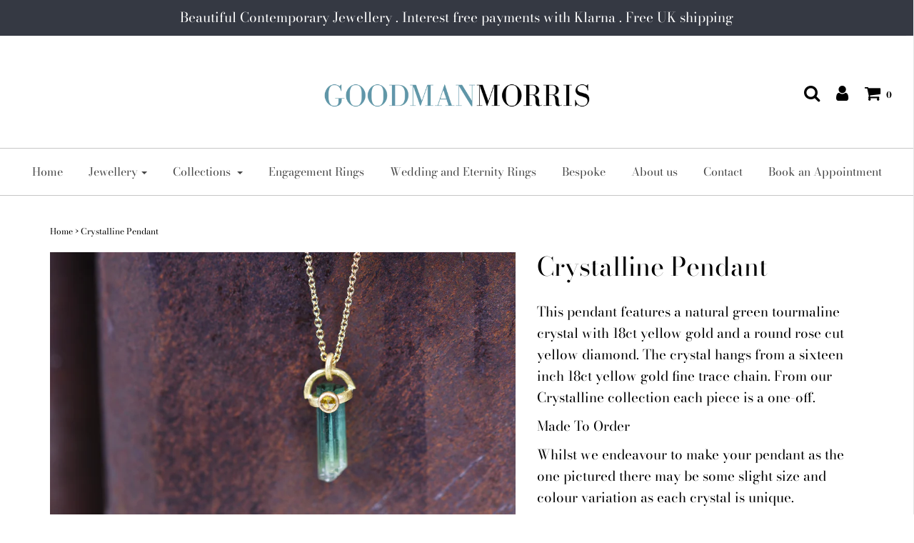

--- FILE ---
content_type: text/html; charset=utf-8
request_url: https://www.goodmanmorris.com/products/tourmaline-and-diamond-crystalline-pendant
body_size: 20110
content:
<!DOCTYPE html>
<!--[if lt IE 7 ]><html class="no-js ie ie6" lang="en"> <![endif]-->
<!--[if IE 7 ]><html class="no-js ie ie7" lang="en"> <![endif]-->
<!--[if IE 8 ]><html class="no-js ie ie8" lang="en"> <![endif]-->
<!--[if (gte IE 9)|!(IE)]><!-->
<html class="no-js" lang="en">
<!--<![endif]-->

<head>

	<meta charset="utf-8">

	<!--[if lt IE 9]>
		<script src="//html5shim.googlecode.com/svn/trunk/html5.js"></script>
	<![endif]-->

	<title>
		Crystalline Pendant &ndash; Goodman Morris
	</title>
  <script async src="https://i.simpli.fi/dpx.js?cid=133914&action=100&segment=GoodmanMorrisSite&m=1&sifi_tuid=75200"></script>

	<script type="text/javascript">
		document.documentElement.className = document.documentElement.className.replace('no-js', 'js');
	</script>

	
	<meta name="description" content="This pendant features a natural green tourmaline crystal with 18ct yellow gold and a round rose cut yellow diamond. The crystal hangs from a sixteen inch 18ct yellow gold fine trace chain. From our Crystalline collection each piece is a one-off. Made To Order Whilst we endeavour to make your pendant as the one pictured">
	

	
		<meta name="viewport" content="width=device-width, initial-scale=1, maximum-scale=1, user-scalable=0" />
	

	<meta property="og:site_name" content="Goodman Morris">
<meta property="og:url" content="https://www.goodmanmorris.com/products/tourmaline-and-diamond-crystalline-pendant">
<meta property="og:title" content="Crystalline Pendant">
<meta property="og:type" content="product">
<meta property="og:description" content="This pendant features a natural green tourmaline crystal with 18ct yellow gold and a round rose cut yellow diamond. The crystal hangs from a sixteen inch 18ct yellow gold fine trace chain. From our Crystalline collection each piece is a one-off. Made To Order Whilst we endeavour to make your pendant as the one pictured"><meta property="og:price:amount" content="995.00">
  <meta property="og:price:currency" content="GBP"><meta property="og:image" content="http://www.goodmanmorris.com/cdn/shop/products/DSC_2499_1024x1024.jpg?v=1617295826"><meta property="og:image" content="http://www.goodmanmorris.com/cdn/shop/products/DSC_2506_1024x1024.jpg?v=1617295825"><meta property="og:image" content="http://www.goodmanmorris.com/cdn/shop/products/DSC_2510_1024x1024.jpg?v=1617295825">
<meta property="og:image:secure_url" content="https://www.goodmanmorris.com/cdn/shop/products/DSC_2499_1024x1024.jpg?v=1617295826"><meta property="og:image:secure_url" content="https://www.goodmanmorris.com/cdn/shop/products/DSC_2506_1024x1024.jpg?v=1617295825"><meta property="og:image:secure_url" content="https://www.goodmanmorris.com/cdn/shop/products/DSC_2510_1024x1024.jpg?v=1617295825">

<meta name="twitter:site" content="@GoodmanMorris">
<meta name="twitter:card" content="summary_large_image">
<meta name="twitter:title" content="Crystalline Pendant">
<meta name="twitter:description" content="This pendant features a natural green tourmaline crystal with 18ct yellow gold and a round rose cut yellow diamond. The crystal hangs from a sixteen inch 18ct yellow gold fine trace chain. From our Crystalline collection each piece is a one-off. Made To Order Whilst we endeavour to make your pendant as the one pictured">

	<link rel="canonical" href="https://www.goodmanmorris.com/products/tourmaline-and-diamond-crystalline-pendant" />

	<!-- CSS -->
	<link href="//www.goodmanmorris.com/cdn/shop/t/5/assets/plugins.css?v=150774686763655277961764767705" rel="stylesheet" type="text/css" media="all" /> <link href="//www.goodmanmorris.com/cdn/shop/t/5/assets/style.scss.css?v=62148566454143818521764764117" rel="stylesheet" type="text/css" media="all" />

	



	
		<link rel="shortcut icon" href="//www.goodmanmorris.com/cdn/shop/files/SYMBOL_no_background_bae0f287-c26b-476d-8cb9-c45e8f06f404_32x32.png?v=1614341801" type="image/png">
	

	<link rel="sitemap" type="application/xml" title="Sitemap" href="/sitemap.xml" />

	<script>window.performance && window.performance.mark && window.performance.mark('shopify.content_for_header.start');</script><meta name="facebook-domain-verification" content="0kmi21no18lzs66nu42poiw81lt529">
<meta name="facebook-domain-verification" content="o0ls3btsqd9st3pb9qbs6v9ti5rlav">
<meta id="shopify-digital-wallet" name="shopify-digital-wallet" content="/7805089/digital_wallets/dialog">
<meta name="shopify-checkout-api-token" content="2869b2e8dcec49599f1e39705d9afcd5">
<meta id="in-context-paypal-metadata" data-shop-id="7805089" data-venmo-supported="false" data-environment="production" data-locale="en_US" data-paypal-v4="true" data-currency="GBP">
<link rel="alternate" hreflang="x-default" href="https://www.goodmanmorris.com/products/tourmaline-and-diamond-crystalline-pendant">
<link rel="alternate" hreflang="en-AX" href="https://www.goodmanmorris.com/en-eu/products/tourmaline-and-diamond-crystalline-pendant">
<link rel="alternate" hreflang="en-AD" href="https://www.goodmanmorris.com/en-eu/products/tourmaline-and-diamond-crystalline-pendant">
<link rel="alternate" hreflang="en-AT" href="https://www.goodmanmorris.com/en-eu/products/tourmaline-and-diamond-crystalline-pendant">
<link rel="alternate" hreflang="en-BE" href="https://www.goodmanmorris.com/en-eu/products/tourmaline-and-diamond-crystalline-pendant">
<link rel="alternate" hreflang="en-CY" href="https://www.goodmanmorris.com/en-eu/products/tourmaline-and-diamond-crystalline-pendant">
<link rel="alternate" hreflang="en-EE" href="https://www.goodmanmorris.com/en-eu/products/tourmaline-and-diamond-crystalline-pendant">
<link rel="alternate" hreflang="en-FI" href="https://www.goodmanmorris.com/en-eu/products/tourmaline-and-diamond-crystalline-pendant">
<link rel="alternate" hreflang="en-FR" href="https://www.goodmanmorris.com/en-eu/products/tourmaline-and-diamond-crystalline-pendant">
<link rel="alternate" hreflang="en-GF" href="https://www.goodmanmorris.com/en-eu/products/tourmaline-and-diamond-crystalline-pendant">
<link rel="alternate" hreflang="en-TF" href="https://www.goodmanmorris.com/en-eu/products/tourmaline-and-diamond-crystalline-pendant">
<link rel="alternate" hreflang="en-DE" href="https://www.goodmanmorris.com/en-eu/products/tourmaline-and-diamond-crystalline-pendant">
<link rel="alternate" hreflang="en-GR" href="https://www.goodmanmorris.com/en-eu/products/tourmaline-and-diamond-crystalline-pendant">
<link rel="alternate" hreflang="en-GP" href="https://www.goodmanmorris.com/en-eu/products/tourmaline-and-diamond-crystalline-pendant">
<link rel="alternate" hreflang="en-VA" href="https://www.goodmanmorris.com/en-eu/products/tourmaline-and-diamond-crystalline-pendant">
<link rel="alternate" hreflang="en-IE" href="https://www.goodmanmorris.com/en-eu/products/tourmaline-and-diamond-crystalline-pendant">
<link rel="alternate" hreflang="en-IT" href="https://www.goodmanmorris.com/en-eu/products/tourmaline-and-diamond-crystalline-pendant">
<link rel="alternate" hreflang="en-XK" href="https://www.goodmanmorris.com/en-eu/products/tourmaline-and-diamond-crystalline-pendant">
<link rel="alternate" hreflang="en-LV" href="https://www.goodmanmorris.com/en-eu/products/tourmaline-and-diamond-crystalline-pendant">
<link rel="alternate" hreflang="en-LT" href="https://www.goodmanmorris.com/en-eu/products/tourmaline-and-diamond-crystalline-pendant">
<link rel="alternate" hreflang="en-LU" href="https://www.goodmanmorris.com/en-eu/products/tourmaline-and-diamond-crystalline-pendant">
<link rel="alternate" hreflang="en-MT" href="https://www.goodmanmorris.com/en-eu/products/tourmaline-and-diamond-crystalline-pendant">
<link rel="alternate" hreflang="en-MQ" href="https://www.goodmanmorris.com/en-eu/products/tourmaline-and-diamond-crystalline-pendant">
<link rel="alternate" hreflang="en-YT" href="https://www.goodmanmorris.com/en-eu/products/tourmaline-and-diamond-crystalline-pendant">
<link rel="alternate" hreflang="en-MC" href="https://www.goodmanmorris.com/en-eu/products/tourmaline-and-diamond-crystalline-pendant">
<link rel="alternate" hreflang="en-ME" href="https://www.goodmanmorris.com/en-eu/products/tourmaline-and-diamond-crystalline-pendant">
<link rel="alternate" hreflang="en-NL" href="https://www.goodmanmorris.com/en-eu/products/tourmaline-and-diamond-crystalline-pendant">
<link rel="alternate" hreflang="en-PT" href="https://www.goodmanmorris.com/en-eu/products/tourmaline-and-diamond-crystalline-pendant">
<link rel="alternate" hreflang="en-RE" href="https://www.goodmanmorris.com/en-eu/products/tourmaline-and-diamond-crystalline-pendant">
<link rel="alternate" hreflang="en-BL" href="https://www.goodmanmorris.com/en-eu/products/tourmaline-and-diamond-crystalline-pendant">
<link rel="alternate" hreflang="en-MF" href="https://www.goodmanmorris.com/en-eu/products/tourmaline-and-diamond-crystalline-pendant">
<link rel="alternate" hreflang="en-PM" href="https://www.goodmanmorris.com/en-eu/products/tourmaline-and-diamond-crystalline-pendant">
<link rel="alternate" hreflang="en-SM" href="https://www.goodmanmorris.com/en-eu/products/tourmaline-and-diamond-crystalline-pendant">
<link rel="alternate" hreflang="en-SK" href="https://www.goodmanmorris.com/en-eu/products/tourmaline-and-diamond-crystalline-pendant">
<link rel="alternate" hreflang="en-SI" href="https://www.goodmanmorris.com/en-eu/products/tourmaline-and-diamond-crystalline-pendant">
<link rel="alternate" hreflang="en-ES" href="https://www.goodmanmorris.com/en-eu/products/tourmaline-and-diamond-crystalline-pendant">
<link rel="alternate" hreflang="en-AC" href="https://www.goodmanmorris.com/en-en/products/tourmaline-and-diamond-crystalline-pendant">
<link rel="alternate" hreflang="en-AE" href="https://www.goodmanmorris.com/en-en/products/tourmaline-and-diamond-crystalline-pendant">
<link rel="alternate" hreflang="en-AF" href="https://www.goodmanmorris.com/en-en/products/tourmaline-and-diamond-crystalline-pendant">
<link rel="alternate" hreflang="en-AG" href="https://www.goodmanmorris.com/en-en/products/tourmaline-and-diamond-crystalline-pendant">
<link rel="alternate" hreflang="en-AI" href="https://www.goodmanmorris.com/en-en/products/tourmaline-and-diamond-crystalline-pendant">
<link rel="alternate" hreflang="en-AL" href="https://www.goodmanmorris.com/en-en/products/tourmaline-and-diamond-crystalline-pendant">
<link rel="alternate" hreflang="en-AM" href="https://www.goodmanmorris.com/en-en/products/tourmaline-and-diamond-crystalline-pendant">
<link rel="alternate" hreflang="en-AO" href="https://www.goodmanmorris.com/en-en/products/tourmaline-and-diamond-crystalline-pendant">
<link rel="alternate" hreflang="en-AR" href="https://www.goodmanmorris.com/en-en/products/tourmaline-and-diamond-crystalline-pendant">
<link rel="alternate" hreflang="en-AU" href="https://www.goodmanmorris.com/en-en/products/tourmaline-and-diamond-crystalline-pendant">
<link rel="alternate" hreflang="en-AW" href="https://www.goodmanmorris.com/en-en/products/tourmaline-and-diamond-crystalline-pendant">
<link rel="alternate" hreflang="en-AZ" href="https://www.goodmanmorris.com/en-en/products/tourmaline-and-diamond-crystalline-pendant">
<link rel="alternate" hreflang="en-BA" href="https://www.goodmanmorris.com/en-en/products/tourmaline-and-diamond-crystalline-pendant">
<link rel="alternate" hreflang="en-BB" href="https://www.goodmanmorris.com/en-en/products/tourmaline-and-diamond-crystalline-pendant">
<link rel="alternate" hreflang="en-BD" href="https://www.goodmanmorris.com/en-en/products/tourmaline-and-diamond-crystalline-pendant">
<link rel="alternate" hreflang="en-BF" href="https://www.goodmanmorris.com/en-en/products/tourmaline-and-diamond-crystalline-pendant">
<link rel="alternate" hreflang="en-BG" href="https://www.goodmanmorris.com/en-en/products/tourmaline-and-diamond-crystalline-pendant">
<link rel="alternate" hreflang="en-BH" href="https://www.goodmanmorris.com/en-en/products/tourmaline-and-diamond-crystalline-pendant">
<link rel="alternate" hreflang="en-BI" href="https://www.goodmanmorris.com/en-en/products/tourmaline-and-diamond-crystalline-pendant">
<link rel="alternate" hreflang="en-BJ" href="https://www.goodmanmorris.com/en-en/products/tourmaline-and-diamond-crystalline-pendant">
<link rel="alternate" hreflang="en-BM" href="https://www.goodmanmorris.com/en-en/products/tourmaline-and-diamond-crystalline-pendant">
<link rel="alternate" hreflang="en-BN" href="https://www.goodmanmorris.com/en-en/products/tourmaline-and-diamond-crystalline-pendant">
<link rel="alternate" hreflang="en-BO" href="https://www.goodmanmorris.com/en-en/products/tourmaline-and-diamond-crystalline-pendant">
<link rel="alternate" hreflang="en-BQ" href="https://www.goodmanmorris.com/en-en/products/tourmaline-and-diamond-crystalline-pendant">
<link rel="alternate" hreflang="en-BR" href="https://www.goodmanmorris.com/en-en/products/tourmaline-and-diamond-crystalline-pendant">
<link rel="alternate" hreflang="en-BS" href="https://www.goodmanmorris.com/en-en/products/tourmaline-and-diamond-crystalline-pendant">
<link rel="alternate" hreflang="en-BT" href="https://www.goodmanmorris.com/en-en/products/tourmaline-and-diamond-crystalline-pendant">
<link rel="alternate" hreflang="en-BW" href="https://www.goodmanmorris.com/en-en/products/tourmaline-and-diamond-crystalline-pendant">
<link rel="alternate" hreflang="en-BY" href="https://www.goodmanmorris.com/en-en/products/tourmaline-and-diamond-crystalline-pendant">
<link rel="alternate" hreflang="en-BZ" href="https://www.goodmanmorris.com/en-en/products/tourmaline-and-diamond-crystalline-pendant">
<link rel="alternate" hreflang="en-CA" href="https://www.goodmanmorris.com/en-en/products/tourmaline-and-diamond-crystalline-pendant">
<link rel="alternate" hreflang="en-CC" href="https://www.goodmanmorris.com/en-en/products/tourmaline-and-diamond-crystalline-pendant">
<link rel="alternate" hreflang="en-CD" href="https://www.goodmanmorris.com/en-en/products/tourmaline-and-diamond-crystalline-pendant">
<link rel="alternate" hreflang="en-CF" href="https://www.goodmanmorris.com/en-en/products/tourmaline-and-diamond-crystalline-pendant">
<link rel="alternate" hreflang="en-CG" href="https://www.goodmanmorris.com/en-en/products/tourmaline-and-diamond-crystalline-pendant">
<link rel="alternate" hreflang="en-CH" href="https://www.goodmanmorris.com/en-en/products/tourmaline-and-diamond-crystalline-pendant">
<link rel="alternate" hreflang="en-CI" href="https://www.goodmanmorris.com/en-en/products/tourmaline-and-diamond-crystalline-pendant">
<link rel="alternate" hreflang="en-CK" href="https://www.goodmanmorris.com/en-en/products/tourmaline-and-diamond-crystalline-pendant">
<link rel="alternate" hreflang="en-CL" href="https://www.goodmanmorris.com/en-en/products/tourmaline-and-diamond-crystalline-pendant">
<link rel="alternate" hreflang="en-CM" href="https://www.goodmanmorris.com/en-en/products/tourmaline-and-diamond-crystalline-pendant">
<link rel="alternate" hreflang="en-CN" href="https://www.goodmanmorris.com/en-en/products/tourmaline-and-diamond-crystalline-pendant">
<link rel="alternate" hreflang="en-CO" href="https://www.goodmanmorris.com/en-en/products/tourmaline-and-diamond-crystalline-pendant">
<link rel="alternate" hreflang="en-CR" href="https://www.goodmanmorris.com/en-en/products/tourmaline-and-diamond-crystalline-pendant">
<link rel="alternate" hreflang="en-CV" href="https://www.goodmanmorris.com/en-en/products/tourmaline-and-diamond-crystalline-pendant">
<link rel="alternate" hreflang="en-CW" href="https://www.goodmanmorris.com/en-en/products/tourmaline-and-diamond-crystalline-pendant">
<link rel="alternate" hreflang="en-CX" href="https://www.goodmanmorris.com/en-en/products/tourmaline-and-diamond-crystalline-pendant">
<link rel="alternate" hreflang="en-CZ" href="https://www.goodmanmorris.com/en-en/products/tourmaline-and-diamond-crystalline-pendant">
<link rel="alternate" hreflang="en-DJ" href="https://www.goodmanmorris.com/en-en/products/tourmaline-and-diamond-crystalline-pendant">
<link rel="alternate" hreflang="en-DK" href="https://www.goodmanmorris.com/en-en/products/tourmaline-and-diamond-crystalline-pendant">
<link rel="alternate" hreflang="en-DM" href="https://www.goodmanmorris.com/en-en/products/tourmaline-and-diamond-crystalline-pendant">
<link rel="alternate" hreflang="en-DO" href="https://www.goodmanmorris.com/en-en/products/tourmaline-and-diamond-crystalline-pendant">
<link rel="alternate" hreflang="en-DZ" href="https://www.goodmanmorris.com/en-en/products/tourmaline-and-diamond-crystalline-pendant">
<link rel="alternate" hreflang="en-EC" href="https://www.goodmanmorris.com/en-en/products/tourmaline-and-diamond-crystalline-pendant">
<link rel="alternate" hreflang="en-EG" href="https://www.goodmanmorris.com/en-en/products/tourmaline-and-diamond-crystalline-pendant">
<link rel="alternate" hreflang="en-EH" href="https://www.goodmanmorris.com/en-en/products/tourmaline-and-diamond-crystalline-pendant">
<link rel="alternate" hreflang="en-ER" href="https://www.goodmanmorris.com/en-en/products/tourmaline-and-diamond-crystalline-pendant">
<link rel="alternate" hreflang="en-ET" href="https://www.goodmanmorris.com/en-en/products/tourmaline-and-diamond-crystalline-pendant">
<link rel="alternate" hreflang="en-FJ" href="https://www.goodmanmorris.com/en-en/products/tourmaline-and-diamond-crystalline-pendant">
<link rel="alternate" hreflang="en-FK" href="https://www.goodmanmorris.com/en-en/products/tourmaline-and-diamond-crystalline-pendant">
<link rel="alternate" hreflang="en-FO" href="https://www.goodmanmorris.com/en-en/products/tourmaline-and-diamond-crystalline-pendant">
<link rel="alternate" hreflang="en-GA" href="https://www.goodmanmorris.com/en-en/products/tourmaline-and-diamond-crystalline-pendant">
<link rel="alternate" hreflang="en-GD" href="https://www.goodmanmorris.com/en-en/products/tourmaline-and-diamond-crystalline-pendant">
<link rel="alternate" hreflang="en-GE" href="https://www.goodmanmorris.com/en-en/products/tourmaline-and-diamond-crystalline-pendant">
<link rel="alternate" hreflang="en-GG" href="https://www.goodmanmorris.com/en-en/products/tourmaline-and-diamond-crystalline-pendant">
<link rel="alternate" hreflang="en-GH" href="https://www.goodmanmorris.com/en-en/products/tourmaline-and-diamond-crystalline-pendant">
<link rel="alternate" hreflang="en-GI" href="https://www.goodmanmorris.com/en-en/products/tourmaline-and-diamond-crystalline-pendant">
<link rel="alternate" hreflang="en-GL" href="https://www.goodmanmorris.com/en-en/products/tourmaline-and-diamond-crystalline-pendant">
<link rel="alternate" hreflang="en-GM" href="https://www.goodmanmorris.com/en-en/products/tourmaline-and-diamond-crystalline-pendant">
<link rel="alternate" hreflang="en-GN" href="https://www.goodmanmorris.com/en-en/products/tourmaline-and-diamond-crystalline-pendant">
<link rel="alternate" hreflang="en-GQ" href="https://www.goodmanmorris.com/en-en/products/tourmaline-and-diamond-crystalline-pendant">
<link rel="alternate" hreflang="en-GS" href="https://www.goodmanmorris.com/en-en/products/tourmaline-and-diamond-crystalline-pendant">
<link rel="alternate" hreflang="en-GT" href="https://www.goodmanmorris.com/en-en/products/tourmaline-and-diamond-crystalline-pendant">
<link rel="alternate" hreflang="en-GW" href="https://www.goodmanmorris.com/en-en/products/tourmaline-and-diamond-crystalline-pendant">
<link rel="alternate" hreflang="en-GY" href="https://www.goodmanmorris.com/en-en/products/tourmaline-and-diamond-crystalline-pendant">
<link rel="alternate" hreflang="en-HK" href="https://www.goodmanmorris.com/en-en/products/tourmaline-and-diamond-crystalline-pendant">
<link rel="alternate" hreflang="en-HN" href="https://www.goodmanmorris.com/en-en/products/tourmaline-and-diamond-crystalline-pendant">
<link rel="alternate" hreflang="en-HR" href="https://www.goodmanmorris.com/en-en/products/tourmaline-and-diamond-crystalline-pendant">
<link rel="alternate" hreflang="en-HT" href="https://www.goodmanmorris.com/en-en/products/tourmaline-and-diamond-crystalline-pendant">
<link rel="alternate" hreflang="en-HU" href="https://www.goodmanmorris.com/en-en/products/tourmaline-and-diamond-crystalline-pendant">
<link rel="alternate" hreflang="en-ID" href="https://www.goodmanmorris.com/en-en/products/tourmaline-and-diamond-crystalline-pendant">
<link rel="alternate" hreflang="en-IL" href="https://www.goodmanmorris.com/en-en/products/tourmaline-and-diamond-crystalline-pendant">
<link rel="alternate" hreflang="en-IM" href="https://www.goodmanmorris.com/en-en/products/tourmaline-and-diamond-crystalline-pendant">
<link rel="alternate" hreflang="en-IN" href="https://www.goodmanmorris.com/en-en/products/tourmaline-and-diamond-crystalline-pendant">
<link rel="alternate" hreflang="en-IO" href="https://www.goodmanmorris.com/en-en/products/tourmaline-and-diamond-crystalline-pendant">
<link rel="alternate" hreflang="en-IQ" href="https://www.goodmanmorris.com/en-en/products/tourmaline-and-diamond-crystalline-pendant">
<link rel="alternate" hreflang="en-IS" href="https://www.goodmanmorris.com/en-en/products/tourmaline-and-diamond-crystalline-pendant">
<link rel="alternate" hreflang="en-JE" href="https://www.goodmanmorris.com/en-en/products/tourmaline-and-diamond-crystalline-pendant">
<link rel="alternate" hreflang="en-JM" href="https://www.goodmanmorris.com/en-en/products/tourmaline-and-diamond-crystalline-pendant">
<link rel="alternate" hreflang="en-JO" href="https://www.goodmanmorris.com/en-en/products/tourmaline-and-diamond-crystalline-pendant">
<link rel="alternate" hreflang="en-JP" href="https://www.goodmanmorris.com/en-en/products/tourmaline-and-diamond-crystalline-pendant">
<link rel="alternate" hreflang="en-KE" href="https://www.goodmanmorris.com/en-en/products/tourmaline-and-diamond-crystalline-pendant">
<link rel="alternate" hreflang="en-KG" href="https://www.goodmanmorris.com/en-en/products/tourmaline-and-diamond-crystalline-pendant">
<link rel="alternate" hreflang="en-KH" href="https://www.goodmanmorris.com/en-en/products/tourmaline-and-diamond-crystalline-pendant">
<link rel="alternate" hreflang="en-KI" href="https://www.goodmanmorris.com/en-en/products/tourmaline-and-diamond-crystalline-pendant">
<link rel="alternate" hreflang="en-KM" href="https://www.goodmanmorris.com/en-en/products/tourmaline-and-diamond-crystalline-pendant">
<link rel="alternate" hreflang="en-KN" href="https://www.goodmanmorris.com/en-en/products/tourmaline-and-diamond-crystalline-pendant">
<link rel="alternate" hreflang="en-KR" href="https://www.goodmanmorris.com/en-en/products/tourmaline-and-diamond-crystalline-pendant">
<link rel="alternate" hreflang="en-KW" href="https://www.goodmanmorris.com/en-en/products/tourmaline-and-diamond-crystalline-pendant">
<link rel="alternate" hreflang="en-KY" href="https://www.goodmanmorris.com/en-en/products/tourmaline-and-diamond-crystalline-pendant">
<link rel="alternate" hreflang="en-KZ" href="https://www.goodmanmorris.com/en-en/products/tourmaline-and-diamond-crystalline-pendant">
<link rel="alternate" hreflang="en-LA" href="https://www.goodmanmorris.com/en-en/products/tourmaline-and-diamond-crystalline-pendant">
<link rel="alternate" hreflang="en-LB" href="https://www.goodmanmorris.com/en-en/products/tourmaline-and-diamond-crystalline-pendant">
<link rel="alternate" hreflang="en-LC" href="https://www.goodmanmorris.com/en-en/products/tourmaline-and-diamond-crystalline-pendant">
<link rel="alternate" hreflang="en-LI" href="https://www.goodmanmorris.com/en-en/products/tourmaline-and-diamond-crystalline-pendant">
<link rel="alternate" hreflang="en-LK" href="https://www.goodmanmorris.com/en-en/products/tourmaline-and-diamond-crystalline-pendant">
<link rel="alternate" hreflang="en-LR" href="https://www.goodmanmorris.com/en-en/products/tourmaline-and-diamond-crystalline-pendant">
<link rel="alternate" hreflang="en-LS" href="https://www.goodmanmorris.com/en-en/products/tourmaline-and-diamond-crystalline-pendant">
<link rel="alternate" hreflang="en-LY" href="https://www.goodmanmorris.com/en-en/products/tourmaline-and-diamond-crystalline-pendant">
<link rel="alternate" hreflang="en-MA" href="https://www.goodmanmorris.com/en-en/products/tourmaline-and-diamond-crystalline-pendant">
<link rel="alternate" hreflang="en-MD" href="https://www.goodmanmorris.com/en-en/products/tourmaline-and-diamond-crystalline-pendant">
<link rel="alternate" hreflang="en-MG" href="https://www.goodmanmorris.com/en-en/products/tourmaline-and-diamond-crystalline-pendant">
<link rel="alternate" hreflang="en-MK" href="https://www.goodmanmorris.com/en-en/products/tourmaline-and-diamond-crystalline-pendant">
<link rel="alternate" hreflang="en-ML" href="https://www.goodmanmorris.com/en-en/products/tourmaline-and-diamond-crystalline-pendant">
<link rel="alternate" hreflang="en-MM" href="https://www.goodmanmorris.com/en-en/products/tourmaline-and-diamond-crystalline-pendant">
<link rel="alternate" hreflang="en-MN" href="https://www.goodmanmorris.com/en-en/products/tourmaline-and-diamond-crystalline-pendant">
<link rel="alternate" hreflang="en-MO" href="https://www.goodmanmorris.com/en-en/products/tourmaline-and-diamond-crystalline-pendant">
<link rel="alternate" hreflang="en-MR" href="https://www.goodmanmorris.com/en-en/products/tourmaline-and-diamond-crystalline-pendant">
<link rel="alternate" hreflang="en-MS" href="https://www.goodmanmorris.com/en-en/products/tourmaline-and-diamond-crystalline-pendant">
<link rel="alternate" hreflang="en-MU" href="https://www.goodmanmorris.com/en-en/products/tourmaline-and-diamond-crystalline-pendant">
<link rel="alternate" hreflang="en-MV" href="https://www.goodmanmorris.com/en-en/products/tourmaline-and-diamond-crystalline-pendant">
<link rel="alternate" hreflang="en-MW" href="https://www.goodmanmorris.com/en-en/products/tourmaline-and-diamond-crystalline-pendant">
<link rel="alternate" hreflang="en-MX" href="https://www.goodmanmorris.com/en-en/products/tourmaline-and-diamond-crystalline-pendant">
<link rel="alternate" hreflang="en-MY" href="https://www.goodmanmorris.com/en-en/products/tourmaline-and-diamond-crystalline-pendant">
<link rel="alternate" hreflang="en-MZ" href="https://www.goodmanmorris.com/en-en/products/tourmaline-and-diamond-crystalline-pendant">
<link rel="alternate" hreflang="en-NA" href="https://www.goodmanmorris.com/en-en/products/tourmaline-and-diamond-crystalline-pendant">
<link rel="alternate" hreflang="en-NC" href="https://www.goodmanmorris.com/en-en/products/tourmaline-and-diamond-crystalline-pendant">
<link rel="alternate" hreflang="en-NE" href="https://www.goodmanmorris.com/en-en/products/tourmaline-and-diamond-crystalline-pendant">
<link rel="alternate" hreflang="en-NF" href="https://www.goodmanmorris.com/en-en/products/tourmaline-and-diamond-crystalline-pendant">
<link rel="alternate" hreflang="en-NG" href="https://www.goodmanmorris.com/en-en/products/tourmaline-and-diamond-crystalline-pendant">
<link rel="alternate" hreflang="en-NI" href="https://www.goodmanmorris.com/en-en/products/tourmaline-and-diamond-crystalline-pendant">
<link rel="alternate" hreflang="en-NO" href="https://www.goodmanmorris.com/en-en/products/tourmaline-and-diamond-crystalline-pendant">
<link rel="alternate" hreflang="en-NP" href="https://www.goodmanmorris.com/en-en/products/tourmaline-and-diamond-crystalline-pendant">
<link rel="alternate" hreflang="en-NR" href="https://www.goodmanmorris.com/en-en/products/tourmaline-and-diamond-crystalline-pendant">
<link rel="alternate" hreflang="en-NU" href="https://www.goodmanmorris.com/en-en/products/tourmaline-and-diamond-crystalline-pendant">
<link rel="alternate" hreflang="en-NZ" href="https://www.goodmanmorris.com/en-en/products/tourmaline-and-diamond-crystalline-pendant">
<link rel="alternate" hreflang="en-OM" href="https://www.goodmanmorris.com/en-en/products/tourmaline-and-diamond-crystalline-pendant">
<link rel="alternate" hreflang="en-PA" href="https://www.goodmanmorris.com/en-en/products/tourmaline-and-diamond-crystalline-pendant">
<link rel="alternate" hreflang="en-PE" href="https://www.goodmanmorris.com/en-en/products/tourmaline-and-diamond-crystalline-pendant">
<link rel="alternate" hreflang="en-PF" href="https://www.goodmanmorris.com/en-en/products/tourmaline-and-diamond-crystalline-pendant">
<link rel="alternate" hreflang="en-PG" href="https://www.goodmanmorris.com/en-en/products/tourmaline-and-diamond-crystalline-pendant">
<link rel="alternate" hreflang="en-PH" href="https://www.goodmanmorris.com/en-en/products/tourmaline-and-diamond-crystalline-pendant">
<link rel="alternate" hreflang="en-PK" href="https://www.goodmanmorris.com/en-en/products/tourmaline-and-diamond-crystalline-pendant">
<link rel="alternate" hreflang="en-PL" href="https://www.goodmanmorris.com/en-en/products/tourmaline-and-diamond-crystalline-pendant">
<link rel="alternate" hreflang="en-PN" href="https://www.goodmanmorris.com/en-en/products/tourmaline-and-diamond-crystalline-pendant">
<link rel="alternate" hreflang="en-PS" href="https://www.goodmanmorris.com/en-en/products/tourmaline-and-diamond-crystalline-pendant">
<link rel="alternate" hreflang="en-PY" href="https://www.goodmanmorris.com/en-en/products/tourmaline-and-diamond-crystalline-pendant">
<link rel="alternate" hreflang="en-QA" href="https://www.goodmanmorris.com/en-en/products/tourmaline-and-diamond-crystalline-pendant">
<link rel="alternate" hreflang="en-RO" href="https://www.goodmanmorris.com/en-en/products/tourmaline-and-diamond-crystalline-pendant">
<link rel="alternate" hreflang="en-RS" href="https://www.goodmanmorris.com/en-en/products/tourmaline-and-diamond-crystalline-pendant">
<link rel="alternate" hreflang="en-RU" href="https://www.goodmanmorris.com/en-en/products/tourmaline-and-diamond-crystalline-pendant">
<link rel="alternate" hreflang="en-RW" href="https://www.goodmanmorris.com/en-en/products/tourmaline-and-diamond-crystalline-pendant">
<link rel="alternate" hreflang="en-SA" href="https://www.goodmanmorris.com/en-en/products/tourmaline-and-diamond-crystalline-pendant">
<link rel="alternate" hreflang="en-SB" href="https://www.goodmanmorris.com/en-en/products/tourmaline-and-diamond-crystalline-pendant">
<link rel="alternate" hreflang="en-SC" href="https://www.goodmanmorris.com/en-en/products/tourmaline-and-diamond-crystalline-pendant">
<link rel="alternate" hreflang="en-SD" href="https://www.goodmanmorris.com/en-en/products/tourmaline-and-diamond-crystalline-pendant">
<link rel="alternate" hreflang="en-SE" href="https://www.goodmanmorris.com/en-en/products/tourmaline-and-diamond-crystalline-pendant">
<link rel="alternate" hreflang="en-SG" href="https://www.goodmanmorris.com/en-en/products/tourmaline-and-diamond-crystalline-pendant">
<link rel="alternate" hreflang="en-SH" href="https://www.goodmanmorris.com/en-en/products/tourmaline-and-diamond-crystalline-pendant">
<link rel="alternate" hreflang="en-SJ" href="https://www.goodmanmorris.com/en-en/products/tourmaline-and-diamond-crystalline-pendant">
<link rel="alternate" hreflang="en-SL" href="https://www.goodmanmorris.com/en-en/products/tourmaline-and-diamond-crystalline-pendant">
<link rel="alternate" hreflang="en-SN" href="https://www.goodmanmorris.com/en-en/products/tourmaline-and-diamond-crystalline-pendant">
<link rel="alternate" hreflang="en-SO" href="https://www.goodmanmorris.com/en-en/products/tourmaline-and-diamond-crystalline-pendant">
<link rel="alternate" hreflang="en-SR" href="https://www.goodmanmorris.com/en-en/products/tourmaline-and-diamond-crystalline-pendant">
<link rel="alternate" hreflang="en-SS" href="https://www.goodmanmorris.com/en-en/products/tourmaline-and-diamond-crystalline-pendant">
<link rel="alternate" hreflang="en-ST" href="https://www.goodmanmorris.com/en-en/products/tourmaline-and-diamond-crystalline-pendant">
<link rel="alternate" hreflang="en-SV" href="https://www.goodmanmorris.com/en-en/products/tourmaline-and-diamond-crystalline-pendant">
<link rel="alternate" hreflang="en-SX" href="https://www.goodmanmorris.com/en-en/products/tourmaline-and-diamond-crystalline-pendant">
<link rel="alternate" hreflang="en-SZ" href="https://www.goodmanmorris.com/en-en/products/tourmaline-and-diamond-crystalline-pendant">
<link rel="alternate" hreflang="en-TA" href="https://www.goodmanmorris.com/en-en/products/tourmaline-and-diamond-crystalline-pendant">
<link rel="alternate" hreflang="en-TC" href="https://www.goodmanmorris.com/en-en/products/tourmaline-and-diamond-crystalline-pendant">
<link rel="alternate" hreflang="en-TD" href="https://www.goodmanmorris.com/en-en/products/tourmaline-and-diamond-crystalline-pendant">
<link rel="alternate" hreflang="en-TG" href="https://www.goodmanmorris.com/en-en/products/tourmaline-and-diamond-crystalline-pendant">
<link rel="alternate" hreflang="en-TH" href="https://www.goodmanmorris.com/en-en/products/tourmaline-and-diamond-crystalline-pendant">
<link rel="alternate" hreflang="en-TJ" href="https://www.goodmanmorris.com/en-en/products/tourmaline-and-diamond-crystalline-pendant">
<link rel="alternate" hreflang="en-TK" href="https://www.goodmanmorris.com/en-en/products/tourmaline-and-diamond-crystalline-pendant">
<link rel="alternate" hreflang="en-TL" href="https://www.goodmanmorris.com/en-en/products/tourmaline-and-diamond-crystalline-pendant">
<link rel="alternate" hreflang="en-TM" href="https://www.goodmanmorris.com/en-en/products/tourmaline-and-diamond-crystalline-pendant">
<link rel="alternate" hreflang="en-TN" href="https://www.goodmanmorris.com/en-en/products/tourmaline-and-diamond-crystalline-pendant">
<link rel="alternate" hreflang="en-TO" href="https://www.goodmanmorris.com/en-en/products/tourmaline-and-diamond-crystalline-pendant">
<link rel="alternate" hreflang="en-TR" href="https://www.goodmanmorris.com/en-en/products/tourmaline-and-diamond-crystalline-pendant">
<link rel="alternate" hreflang="en-TT" href="https://www.goodmanmorris.com/en-en/products/tourmaline-and-diamond-crystalline-pendant">
<link rel="alternate" hreflang="en-TV" href="https://www.goodmanmorris.com/en-en/products/tourmaline-and-diamond-crystalline-pendant">
<link rel="alternate" hreflang="en-TW" href="https://www.goodmanmorris.com/en-en/products/tourmaline-and-diamond-crystalline-pendant">
<link rel="alternate" hreflang="en-TZ" href="https://www.goodmanmorris.com/en-en/products/tourmaline-and-diamond-crystalline-pendant">
<link rel="alternate" hreflang="en-UA" href="https://www.goodmanmorris.com/en-en/products/tourmaline-and-diamond-crystalline-pendant">
<link rel="alternate" hreflang="en-UG" href="https://www.goodmanmorris.com/en-en/products/tourmaline-and-diamond-crystalline-pendant">
<link rel="alternate" hreflang="en-UM" href="https://www.goodmanmorris.com/en-en/products/tourmaline-and-diamond-crystalline-pendant">
<link rel="alternate" hreflang="en-UY" href="https://www.goodmanmorris.com/en-en/products/tourmaline-and-diamond-crystalline-pendant">
<link rel="alternate" hreflang="en-UZ" href="https://www.goodmanmorris.com/en-en/products/tourmaline-and-diamond-crystalline-pendant">
<link rel="alternate" hreflang="en-VC" href="https://www.goodmanmorris.com/en-en/products/tourmaline-and-diamond-crystalline-pendant">
<link rel="alternate" hreflang="en-VE" href="https://www.goodmanmorris.com/en-en/products/tourmaline-and-diamond-crystalline-pendant">
<link rel="alternate" hreflang="en-VG" href="https://www.goodmanmorris.com/en-en/products/tourmaline-and-diamond-crystalline-pendant">
<link rel="alternate" hreflang="en-VN" href="https://www.goodmanmorris.com/en-en/products/tourmaline-and-diamond-crystalline-pendant">
<link rel="alternate" hreflang="en-VU" href="https://www.goodmanmorris.com/en-en/products/tourmaline-and-diamond-crystalline-pendant">
<link rel="alternate" hreflang="en-WF" href="https://www.goodmanmorris.com/en-en/products/tourmaline-and-diamond-crystalline-pendant">
<link rel="alternate" hreflang="en-WS" href="https://www.goodmanmorris.com/en-en/products/tourmaline-and-diamond-crystalline-pendant">
<link rel="alternate" hreflang="en-YE" href="https://www.goodmanmorris.com/en-en/products/tourmaline-and-diamond-crystalline-pendant">
<link rel="alternate" hreflang="en-ZA" href="https://www.goodmanmorris.com/en-en/products/tourmaline-and-diamond-crystalline-pendant">
<link rel="alternate" hreflang="en-ZM" href="https://www.goodmanmorris.com/en-en/products/tourmaline-and-diamond-crystalline-pendant">
<link rel="alternate" hreflang="en-ZW" href="https://www.goodmanmorris.com/en-en/products/tourmaline-and-diamond-crystalline-pendant">
<link rel="alternate" hreflang="en-US" href="https://www.goodmanmorris.com/en-us/products/tourmaline-and-diamond-crystalline-pendant">
<link rel="alternate" type="application/json+oembed" href="https://www.goodmanmorris.com/products/tourmaline-and-diamond-crystalline-pendant.oembed">
<script async="async" src="/checkouts/internal/preloads.js?locale=en-GB"></script>
<link rel="preconnect" href="https://shop.app" crossorigin="anonymous">
<script async="async" src="https://shop.app/checkouts/internal/preloads.js?locale=en-GB&shop_id=7805089" crossorigin="anonymous"></script>
<script id="apple-pay-shop-capabilities" type="application/json">{"shopId":7805089,"countryCode":"GB","currencyCode":"GBP","merchantCapabilities":["supports3DS"],"merchantId":"gid:\/\/shopify\/Shop\/7805089","merchantName":"Goodman Morris","requiredBillingContactFields":["postalAddress","email"],"requiredShippingContactFields":["postalAddress","email"],"shippingType":"shipping","supportedNetworks":["visa","maestro","masterCard","amex","discover","elo"],"total":{"type":"pending","label":"Goodman Morris","amount":"1.00"},"shopifyPaymentsEnabled":true,"supportsSubscriptions":true}</script>
<script id="shopify-features" type="application/json">{"accessToken":"2869b2e8dcec49599f1e39705d9afcd5","betas":["rich-media-storefront-analytics"],"domain":"www.goodmanmorris.com","predictiveSearch":true,"shopId":7805089,"locale":"en"}</script>
<script>var Shopify = Shopify || {};
Shopify.shop = "goodman-morris.myshopify.com";
Shopify.locale = "en";
Shopify.currency = {"active":"GBP","rate":"1.0"};
Shopify.country = "GB";
Shopify.theme = {"name":"Envy","id":16744677427,"schema_name":"Envy","schema_version":"17","theme_store_id":411,"role":"main"};
Shopify.theme.handle = "null";
Shopify.theme.style = {"id":null,"handle":null};
Shopify.cdnHost = "www.goodmanmorris.com/cdn";
Shopify.routes = Shopify.routes || {};
Shopify.routes.root = "/";</script>
<script type="module">!function(o){(o.Shopify=o.Shopify||{}).modules=!0}(window);</script>
<script>!function(o){function n(){var o=[];function n(){o.push(Array.prototype.slice.apply(arguments))}return n.q=o,n}var t=o.Shopify=o.Shopify||{};t.loadFeatures=n(),t.autoloadFeatures=n()}(window);</script>
<script>
  window.ShopifyPay = window.ShopifyPay || {};
  window.ShopifyPay.apiHost = "shop.app\/pay";
  window.ShopifyPay.redirectState = null;
</script>
<script id="shop-js-analytics" type="application/json">{"pageType":"product"}</script>
<script defer="defer" async type="module" src="//www.goodmanmorris.com/cdn/shopifycloud/shop-js/modules/v2/client.init-shop-cart-sync_DtuiiIyl.en.esm.js"></script>
<script defer="defer" async type="module" src="//www.goodmanmorris.com/cdn/shopifycloud/shop-js/modules/v2/chunk.common_CUHEfi5Q.esm.js"></script>
<script type="module">
  await import("//www.goodmanmorris.com/cdn/shopifycloud/shop-js/modules/v2/client.init-shop-cart-sync_DtuiiIyl.en.esm.js");
await import("//www.goodmanmorris.com/cdn/shopifycloud/shop-js/modules/v2/chunk.common_CUHEfi5Q.esm.js");

  window.Shopify.SignInWithShop?.initShopCartSync?.({"fedCMEnabled":true,"windoidEnabled":true});

</script>
<script>
  window.Shopify = window.Shopify || {};
  if (!window.Shopify.featureAssets) window.Shopify.featureAssets = {};
  window.Shopify.featureAssets['shop-js'] = {"shop-cart-sync":["modules/v2/client.shop-cart-sync_DFoTY42P.en.esm.js","modules/v2/chunk.common_CUHEfi5Q.esm.js"],"init-fed-cm":["modules/v2/client.init-fed-cm_D2UNy1i2.en.esm.js","modules/v2/chunk.common_CUHEfi5Q.esm.js"],"init-shop-email-lookup-coordinator":["modules/v2/client.init-shop-email-lookup-coordinator_BQEe2rDt.en.esm.js","modules/v2/chunk.common_CUHEfi5Q.esm.js"],"shop-cash-offers":["modules/v2/client.shop-cash-offers_3CTtReFF.en.esm.js","modules/v2/chunk.common_CUHEfi5Q.esm.js","modules/v2/chunk.modal_BewljZkx.esm.js"],"shop-button":["modules/v2/client.shop-button_C6oxCjDL.en.esm.js","modules/v2/chunk.common_CUHEfi5Q.esm.js"],"init-windoid":["modules/v2/client.init-windoid_5pix8xhK.en.esm.js","modules/v2/chunk.common_CUHEfi5Q.esm.js"],"avatar":["modules/v2/client.avatar_BTnouDA3.en.esm.js"],"init-shop-cart-sync":["modules/v2/client.init-shop-cart-sync_DtuiiIyl.en.esm.js","modules/v2/chunk.common_CUHEfi5Q.esm.js"],"shop-toast-manager":["modules/v2/client.shop-toast-manager_BYv_8cH1.en.esm.js","modules/v2/chunk.common_CUHEfi5Q.esm.js"],"pay-button":["modules/v2/client.pay-button_FnF9EIkY.en.esm.js","modules/v2/chunk.common_CUHEfi5Q.esm.js"],"shop-login-button":["modules/v2/client.shop-login-button_CH1KUpOf.en.esm.js","modules/v2/chunk.common_CUHEfi5Q.esm.js","modules/v2/chunk.modal_BewljZkx.esm.js"],"init-customer-accounts-sign-up":["modules/v2/client.init-customer-accounts-sign-up_aj7QGgYS.en.esm.js","modules/v2/client.shop-login-button_CH1KUpOf.en.esm.js","modules/v2/chunk.common_CUHEfi5Q.esm.js","modules/v2/chunk.modal_BewljZkx.esm.js"],"init-shop-for-new-customer-accounts":["modules/v2/client.init-shop-for-new-customer-accounts_NbnYRf_7.en.esm.js","modules/v2/client.shop-login-button_CH1KUpOf.en.esm.js","modules/v2/chunk.common_CUHEfi5Q.esm.js","modules/v2/chunk.modal_BewljZkx.esm.js"],"init-customer-accounts":["modules/v2/client.init-customer-accounts_ppedhqCH.en.esm.js","modules/v2/client.shop-login-button_CH1KUpOf.en.esm.js","modules/v2/chunk.common_CUHEfi5Q.esm.js","modules/v2/chunk.modal_BewljZkx.esm.js"],"shop-follow-button":["modules/v2/client.shop-follow-button_CMIBBa6u.en.esm.js","modules/v2/chunk.common_CUHEfi5Q.esm.js","modules/v2/chunk.modal_BewljZkx.esm.js"],"lead-capture":["modules/v2/client.lead-capture_But0hIyf.en.esm.js","modules/v2/chunk.common_CUHEfi5Q.esm.js","modules/v2/chunk.modal_BewljZkx.esm.js"],"checkout-modal":["modules/v2/client.checkout-modal_BBxc70dQ.en.esm.js","modules/v2/chunk.common_CUHEfi5Q.esm.js","modules/v2/chunk.modal_BewljZkx.esm.js"],"shop-login":["modules/v2/client.shop-login_hM3Q17Kl.en.esm.js","modules/v2/chunk.common_CUHEfi5Q.esm.js","modules/v2/chunk.modal_BewljZkx.esm.js"],"payment-terms":["modules/v2/client.payment-terms_CAtGlQYS.en.esm.js","modules/v2/chunk.common_CUHEfi5Q.esm.js","modules/v2/chunk.modal_BewljZkx.esm.js"]};
</script>
<script>(function() {
  var isLoaded = false;
  function asyncLoad() {
    if (isLoaded) return;
    isLoaded = true;
    var urls = ["https:\/\/chimpstatic.com\/mcjs-connected\/js\/users\/5404b9c9fb73de29a89a7d536\/c2a734977458551d32a375e60.js?shop=goodman-morris.myshopify.com"];
    for (var i = 0; i < urls.length; i++) {
      var s = document.createElement('script');
      s.type = 'text/javascript';
      s.async = true;
      s.src = urls[i];
      var x = document.getElementsByTagName('script')[0];
      x.parentNode.insertBefore(s, x);
    }
  };
  if(window.attachEvent) {
    window.attachEvent('onload', asyncLoad);
  } else {
    window.addEventListener('load', asyncLoad, false);
  }
})();</script>
<script id="__st">var __st={"a":7805089,"offset":0,"reqid":"8f75ad8a-6c8b-49b2-abc0-f2b9d0edde93-1766548161","pageurl":"www.goodmanmorris.com\/products\/tourmaline-and-diamond-crystalline-pendant","u":"2de7ae69d27b","p":"product","rtyp":"product","rid":6630756450467};</script>
<script>window.ShopifyPaypalV4VisibilityTracking = true;</script>
<script id="captcha-bootstrap">!function(){'use strict';const t='contact',e='account',n='new_comment',o=[[t,t],['blogs',n],['comments',n],[t,'customer']],c=[[e,'customer_login'],[e,'guest_login'],[e,'recover_customer_password'],[e,'create_customer']],r=t=>t.map((([t,e])=>`form[action*='/${t}']:not([data-nocaptcha='true']) input[name='form_type'][value='${e}']`)).join(','),a=t=>()=>t?[...document.querySelectorAll(t)].map((t=>t.form)):[];function s(){const t=[...o],e=r(t);return a(e)}const i='password',u='form_key',d=['recaptcha-v3-token','g-recaptcha-response','h-captcha-response',i],f=()=>{try{return window.sessionStorage}catch{return}},m='__shopify_v',_=t=>t.elements[u];function p(t,e,n=!1){try{const o=window.sessionStorage,c=JSON.parse(o.getItem(e)),{data:r}=function(t){const{data:e,action:n}=t;return t[m]||n?{data:e,action:n}:{data:t,action:n}}(c);for(const[e,n]of Object.entries(r))t.elements[e]&&(t.elements[e].value=n);n&&o.removeItem(e)}catch(o){console.error('form repopulation failed',{error:o})}}const l='form_type',E='cptcha';function T(t){t.dataset[E]=!0}const w=window,h=w.document,L='Shopify',v='ce_forms',y='captcha';let A=!1;((t,e)=>{const n=(g='f06e6c50-85a8-45c8-87d0-21a2b65856fe',I='https://cdn.shopify.com/shopifycloud/storefront-forms-hcaptcha/ce_storefront_forms_captcha_hcaptcha.v1.5.2.iife.js',D={infoText:'Protected by hCaptcha',privacyText:'Privacy',termsText:'Terms'},(t,e,n)=>{const o=w[L][v],c=o.bindForm;if(c)return c(t,g,e,D).then(n);var r;o.q.push([[t,g,e,D],n]),r=I,A||(h.body.append(Object.assign(h.createElement('script'),{id:'captcha-provider',async:!0,src:r})),A=!0)});var g,I,D;w[L]=w[L]||{},w[L][v]=w[L][v]||{},w[L][v].q=[],w[L][y]=w[L][y]||{},w[L][y].protect=function(t,e){n(t,void 0,e),T(t)},Object.freeze(w[L][y]),function(t,e,n,w,h,L){const[v,y,A,g]=function(t,e,n){const i=e?o:[],u=t?c:[],d=[...i,...u],f=r(d),m=r(i),_=r(d.filter((([t,e])=>n.includes(e))));return[a(f),a(m),a(_),s()]}(w,h,L),I=t=>{const e=t.target;return e instanceof HTMLFormElement?e:e&&e.form},D=t=>v().includes(t);t.addEventListener('submit',(t=>{const e=I(t);if(!e)return;const n=D(e)&&!e.dataset.hcaptchaBound&&!e.dataset.recaptchaBound,o=_(e),c=g().includes(e)&&(!o||!o.value);(n||c)&&t.preventDefault(),c&&!n&&(function(t){try{if(!f())return;!function(t){const e=f();if(!e)return;const n=_(t);if(!n)return;const o=n.value;o&&e.removeItem(o)}(t);const e=Array.from(Array(32),(()=>Math.random().toString(36)[2])).join('');!function(t,e){_(t)||t.append(Object.assign(document.createElement('input'),{type:'hidden',name:u})),t.elements[u].value=e}(t,e),function(t,e){const n=f();if(!n)return;const o=[...t.querySelectorAll(`input[type='${i}']`)].map((({name:t})=>t)),c=[...d,...o],r={};for(const[a,s]of new FormData(t).entries())c.includes(a)||(r[a]=s);n.setItem(e,JSON.stringify({[m]:1,action:t.action,data:r}))}(t,e)}catch(e){console.error('failed to persist form',e)}}(e),e.submit())}));const S=(t,e)=>{t&&!t.dataset[E]&&(n(t,e.some((e=>e===t))),T(t))};for(const o of['focusin','change'])t.addEventListener(o,(t=>{const e=I(t);D(e)&&S(e,y())}));const B=e.get('form_key'),M=e.get(l),P=B&&M;t.addEventListener('DOMContentLoaded',(()=>{const t=y();if(P)for(const e of t)e.elements[l].value===M&&p(e,B);[...new Set([...A(),...v().filter((t=>'true'===t.dataset.shopifyCaptcha))])].forEach((e=>S(e,t)))}))}(h,new URLSearchParams(w.location.search),n,t,e,['guest_login'])})(!0,!0)}();</script>
<script integrity="sha256-4kQ18oKyAcykRKYeNunJcIwy7WH5gtpwJnB7kiuLZ1E=" data-source-attribution="shopify.loadfeatures" defer="defer" src="//www.goodmanmorris.com/cdn/shopifycloud/storefront/assets/storefront/load_feature-a0a9edcb.js" crossorigin="anonymous"></script>
<script crossorigin="anonymous" defer="defer" src="//www.goodmanmorris.com/cdn/shopifycloud/storefront/assets/shopify_pay/storefront-65b4c6d7.js?v=20250812"></script>
<script data-source-attribution="shopify.dynamic_checkout.dynamic.init">var Shopify=Shopify||{};Shopify.PaymentButton=Shopify.PaymentButton||{isStorefrontPortableWallets:!0,init:function(){window.Shopify.PaymentButton.init=function(){};var t=document.createElement("script");t.src="https://www.goodmanmorris.com/cdn/shopifycloud/portable-wallets/latest/portable-wallets.en.js",t.type="module",document.head.appendChild(t)}};
</script>
<script data-source-attribution="shopify.dynamic_checkout.buyer_consent">
  function portableWalletsHideBuyerConsent(e){var t=document.getElementById("shopify-buyer-consent"),n=document.getElementById("shopify-subscription-policy-button");t&&n&&(t.classList.add("hidden"),t.setAttribute("aria-hidden","true"),n.removeEventListener("click",e))}function portableWalletsShowBuyerConsent(e){var t=document.getElementById("shopify-buyer-consent"),n=document.getElementById("shopify-subscription-policy-button");t&&n&&(t.classList.remove("hidden"),t.removeAttribute("aria-hidden"),n.addEventListener("click",e))}window.Shopify?.PaymentButton&&(window.Shopify.PaymentButton.hideBuyerConsent=portableWalletsHideBuyerConsent,window.Shopify.PaymentButton.showBuyerConsent=portableWalletsShowBuyerConsent);
</script>
<script data-source-attribution="shopify.dynamic_checkout.cart.bootstrap">document.addEventListener("DOMContentLoaded",(function(){function t(){return document.querySelector("shopify-accelerated-checkout-cart, shopify-accelerated-checkout")}if(t())Shopify.PaymentButton.init();else{new MutationObserver((function(e,n){t()&&(Shopify.PaymentButton.init(),n.disconnect())})).observe(document.body,{childList:!0,subtree:!0})}}));
</script>
<link id="shopify-accelerated-checkout-styles" rel="stylesheet" media="screen" href="https://www.goodmanmorris.com/cdn/shopifycloud/portable-wallets/latest/accelerated-checkout-backwards-compat.css" crossorigin="anonymous">
<style id="shopify-accelerated-checkout-cart">
        #shopify-buyer-consent {
  margin-top: 1em;
  display: inline-block;
  width: 100%;
}

#shopify-buyer-consent.hidden {
  display: none;
}

#shopify-subscription-policy-button {
  background: none;
  border: none;
  padding: 0;
  text-decoration: underline;
  font-size: inherit;
  cursor: pointer;
}

#shopify-subscription-policy-button::before {
  box-shadow: none;
}

      </style>

<script>window.performance && window.performance.mark && window.performance.mark('shopify.content_for_header.end');</script>

	<script type="text/javascript">
	window.lazySizesConfig = window.lazySizesConfig || {};
	window.lazySizesConfig.rias = window.lazySizesConfig.rias || {};

	// configure available widths to replace with the {width} placeholder
	window.lazySizesConfig.rias.widths = [150, 300, 600, 900, 1200, 1500, 1800, 2100];
	</script>

	

	<script src="//www.goodmanmorris.com/cdn/shop/t/5/assets/jquery-1.11.0.min.js?v=74721525869110791951530011536" type="text/javascript"></script>
	<script src="//www.goodmanmorris.com/cdn/shop/t/5/assets/plugins.js?v=71121912855967828941530011537" type="text/javascript"></script>
	<script src="//www.goodmanmorris.com/cdn/shop/t/5/assets/custom.js?v=107924496862441053901644605657" type="text/javascript"></script>
	<script src="//www.goodmanmorris.com/cdn/shop/t/5/assets/sections.js?v=60328890197104990621530011541" type="text/javascript"></script>
<meta name="p:domain_verify" content="62c12b0fcf845c8b50bec8e7df4fe14d"/>
  <meta name="google-site-verification" content="hRlWBXkFZ5xZ_kSbQPlCTMEh4PXHE3mvRhgY_gaVPoo" />
<link href="https://monorail-edge.shopifysvc.com" rel="dns-prefetch">
<script>(function(){if ("sendBeacon" in navigator && "performance" in window) {try {var session_token_from_headers = performance.getEntriesByType('navigation')[0].serverTiming.find(x => x.name == '_s').description;} catch {var session_token_from_headers = undefined;}var session_cookie_matches = document.cookie.match(/_shopify_s=([^;]*)/);var session_token_from_cookie = session_cookie_matches && session_cookie_matches.length === 2 ? session_cookie_matches[1] : "";var session_token = session_token_from_headers || session_token_from_cookie || "";function handle_abandonment_event(e) {var entries = performance.getEntries().filter(function(entry) {return /monorail-edge.shopifysvc.com/.test(entry.name);});if (!window.abandonment_tracked && entries.length === 0) {window.abandonment_tracked = true;var currentMs = Date.now();var navigation_start = performance.timing.navigationStart;var payload = {shop_id: 7805089,url: window.location.href,navigation_start,duration: currentMs - navigation_start,session_token,page_type: "product"};window.navigator.sendBeacon("https://monorail-edge.shopifysvc.com/v1/produce", JSON.stringify({schema_id: "online_store_buyer_site_abandonment/1.1",payload: payload,metadata: {event_created_at_ms: currentMs,event_sent_at_ms: currentMs}}));}}window.addEventListener('pagehide', handle_abandonment_event);}}());</script>
<script id="web-pixels-manager-setup">(function e(e,d,r,n,o){if(void 0===o&&(o={}),!Boolean(null===(a=null===(i=window.Shopify)||void 0===i?void 0:i.analytics)||void 0===a?void 0:a.replayQueue)){var i,a;window.Shopify=window.Shopify||{};var t=window.Shopify;t.analytics=t.analytics||{};var s=t.analytics;s.replayQueue=[],s.publish=function(e,d,r){return s.replayQueue.push([e,d,r]),!0};try{self.performance.mark("wpm:start")}catch(e){}var l=function(){var e={modern:/Edge?\/(1{2}[4-9]|1[2-9]\d|[2-9]\d{2}|\d{4,})\.\d+(\.\d+|)|Firefox\/(1{2}[4-9]|1[2-9]\d|[2-9]\d{2}|\d{4,})\.\d+(\.\d+|)|Chrom(ium|e)\/(9{2}|\d{3,})\.\d+(\.\d+|)|(Maci|X1{2}).+ Version\/(15\.\d+|(1[6-9]|[2-9]\d|\d{3,})\.\d+)([,.]\d+|)( \(\w+\)|)( Mobile\/\w+|) Safari\/|Chrome.+OPR\/(9{2}|\d{3,})\.\d+\.\d+|(CPU[ +]OS|iPhone[ +]OS|CPU[ +]iPhone|CPU IPhone OS|CPU iPad OS)[ +]+(15[._]\d+|(1[6-9]|[2-9]\d|\d{3,})[._]\d+)([._]\d+|)|Android:?[ /-](13[3-9]|1[4-9]\d|[2-9]\d{2}|\d{4,})(\.\d+|)(\.\d+|)|Android.+Firefox\/(13[5-9]|1[4-9]\d|[2-9]\d{2}|\d{4,})\.\d+(\.\d+|)|Android.+Chrom(ium|e)\/(13[3-9]|1[4-9]\d|[2-9]\d{2}|\d{4,})\.\d+(\.\d+|)|SamsungBrowser\/([2-9]\d|\d{3,})\.\d+/,legacy:/Edge?\/(1[6-9]|[2-9]\d|\d{3,})\.\d+(\.\d+|)|Firefox\/(5[4-9]|[6-9]\d|\d{3,})\.\d+(\.\d+|)|Chrom(ium|e)\/(5[1-9]|[6-9]\d|\d{3,})\.\d+(\.\d+|)([\d.]+$|.*Safari\/(?![\d.]+ Edge\/[\d.]+$))|(Maci|X1{2}).+ Version\/(10\.\d+|(1[1-9]|[2-9]\d|\d{3,})\.\d+)([,.]\d+|)( \(\w+\)|)( Mobile\/\w+|) Safari\/|Chrome.+OPR\/(3[89]|[4-9]\d|\d{3,})\.\d+\.\d+|(CPU[ +]OS|iPhone[ +]OS|CPU[ +]iPhone|CPU IPhone OS|CPU iPad OS)[ +]+(10[._]\d+|(1[1-9]|[2-9]\d|\d{3,})[._]\d+)([._]\d+|)|Android:?[ /-](13[3-9]|1[4-9]\d|[2-9]\d{2}|\d{4,})(\.\d+|)(\.\d+|)|Mobile Safari.+OPR\/([89]\d|\d{3,})\.\d+\.\d+|Android.+Firefox\/(13[5-9]|1[4-9]\d|[2-9]\d{2}|\d{4,})\.\d+(\.\d+|)|Android.+Chrom(ium|e)\/(13[3-9]|1[4-9]\d|[2-9]\d{2}|\d{4,})\.\d+(\.\d+|)|Android.+(UC? ?Browser|UCWEB|U3)[ /]?(15\.([5-9]|\d{2,})|(1[6-9]|[2-9]\d|\d{3,})\.\d+)\.\d+|SamsungBrowser\/(5\.\d+|([6-9]|\d{2,})\.\d+)|Android.+MQ{2}Browser\/(14(\.(9|\d{2,})|)|(1[5-9]|[2-9]\d|\d{3,})(\.\d+|))(\.\d+|)|K[Aa][Ii]OS\/(3\.\d+|([4-9]|\d{2,})\.\d+)(\.\d+|)/},d=e.modern,r=e.legacy,n=navigator.userAgent;return n.match(d)?"modern":n.match(r)?"legacy":"unknown"}(),u="modern"===l?"modern":"legacy",c=(null!=n?n:{modern:"",legacy:""})[u],f=function(e){return[e.baseUrl,"/wpm","/b",e.hashVersion,"modern"===e.buildTarget?"m":"l",".js"].join("")}({baseUrl:d,hashVersion:r,buildTarget:u}),m=function(e){var d=e.version,r=e.bundleTarget,n=e.surface,o=e.pageUrl,i=e.monorailEndpoint;return{emit:function(e){var a=e.status,t=e.errorMsg,s=(new Date).getTime(),l=JSON.stringify({metadata:{event_sent_at_ms:s},events:[{schema_id:"web_pixels_manager_load/3.1",payload:{version:d,bundle_target:r,page_url:o,status:a,surface:n,error_msg:t},metadata:{event_created_at_ms:s}}]});if(!i)return console&&console.warn&&console.warn("[Web Pixels Manager] No Monorail endpoint provided, skipping logging."),!1;try{return self.navigator.sendBeacon.bind(self.navigator)(i,l)}catch(e){}var u=new XMLHttpRequest;try{return u.open("POST",i,!0),u.setRequestHeader("Content-Type","text/plain"),u.send(l),!0}catch(e){return console&&console.warn&&console.warn("[Web Pixels Manager] Got an unhandled error while logging to Monorail."),!1}}}}({version:r,bundleTarget:l,surface:e.surface,pageUrl:self.location.href,monorailEndpoint:e.monorailEndpoint});try{o.browserTarget=l,function(e){var d=e.src,r=e.async,n=void 0===r||r,o=e.onload,i=e.onerror,a=e.sri,t=e.scriptDataAttributes,s=void 0===t?{}:t,l=document.createElement("script"),u=document.querySelector("head"),c=document.querySelector("body");if(l.async=n,l.src=d,a&&(l.integrity=a,l.crossOrigin="anonymous"),s)for(var f in s)if(Object.prototype.hasOwnProperty.call(s,f))try{l.dataset[f]=s[f]}catch(e){}if(o&&l.addEventListener("load",o),i&&l.addEventListener("error",i),u)u.appendChild(l);else{if(!c)throw new Error("Did not find a head or body element to append the script");c.appendChild(l)}}({src:f,async:!0,onload:function(){if(!function(){var e,d;return Boolean(null===(d=null===(e=window.Shopify)||void 0===e?void 0:e.analytics)||void 0===d?void 0:d.initialized)}()){var d=window.webPixelsManager.init(e)||void 0;if(d){var r=window.Shopify.analytics;r.replayQueue.forEach((function(e){var r=e[0],n=e[1],o=e[2];d.publishCustomEvent(r,n,o)})),r.replayQueue=[],r.publish=d.publishCustomEvent,r.visitor=d.visitor,r.initialized=!0}}},onerror:function(){return m.emit({status:"failed",errorMsg:"".concat(f," has failed to load")})},sri:function(e){var d=/^sha384-[A-Za-z0-9+/=]+$/;return"string"==typeof e&&d.test(e)}(c)?c:"",scriptDataAttributes:o}),m.emit({status:"loading"})}catch(e){m.emit({status:"failed",errorMsg:(null==e?void 0:e.message)||"Unknown error"})}}})({shopId: 7805089,storefrontBaseUrl: "https://www.goodmanmorris.com",extensionsBaseUrl: "https://extensions.shopifycdn.com/cdn/shopifycloud/web-pixels-manager",monorailEndpoint: "https://monorail-edge.shopifysvc.com/unstable/produce_batch",surface: "storefront-renderer",enabledBetaFlags: ["2dca8a86","a0d5f9d2"],webPixelsConfigList: [{"id":"564134051","configuration":"{\"config\":\"{\\\"pixel_id\\\":\\\"G-J6LJHXSBKS\\\",\\\"gtag_events\\\":[{\\\"type\\\":\\\"purchase\\\",\\\"action_label\\\":\\\"G-J6LJHXSBKS\\\"},{\\\"type\\\":\\\"page_view\\\",\\\"action_label\\\":\\\"G-J6LJHXSBKS\\\"},{\\\"type\\\":\\\"view_item\\\",\\\"action_label\\\":\\\"G-J6LJHXSBKS\\\"},{\\\"type\\\":\\\"search\\\",\\\"action_label\\\":\\\"G-J6LJHXSBKS\\\"},{\\\"type\\\":\\\"add_to_cart\\\",\\\"action_label\\\":\\\"G-J6LJHXSBKS\\\"},{\\\"type\\\":\\\"begin_checkout\\\",\\\"action_label\\\":\\\"G-J6LJHXSBKS\\\"},{\\\"type\\\":\\\"add_payment_info\\\",\\\"action_label\\\":\\\"G-J6LJHXSBKS\\\"}],\\\"enable_monitoring_mode\\\":false}\"}","eventPayloadVersion":"v1","runtimeContext":"OPEN","scriptVersion":"b2a88bafab3e21179ed38636efcd8a93","type":"APP","apiClientId":1780363,"privacyPurposes":[],"dataSharingAdjustments":{"protectedCustomerApprovalScopes":["read_customer_address","read_customer_email","read_customer_name","read_customer_personal_data","read_customer_phone"]}},{"id":"298582179","configuration":"{\"pixel_id\":\"793336667740340\",\"pixel_type\":\"facebook_pixel\",\"metaapp_system_user_token\":\"-\"}","eventPayloadVersion":"v1","runtimeContext":"OPEN","scriptVersion":"ca16bc87fe92b6042fbaa3acc2fbdaa6","type":"APP","apiClientId":2329312,"privacyPurposes":["ANALYTICS","MARKETING","SALE_OF_DATA"],"dataSharingAdjustments":{"protectedCustomerApprovalScopes":["read_customer_address","read_customer_email","read_customer_name","read_customer_personal_data","read_customer_phone"]}},{"id":"shopify-app-pixel","configuration":"{}","eventPayloadVersion":"v1","runtimeContext":"STRICT","scriptVersion":"0450","apiClientId":"shopify-pixel","type":"APP","privacyPurposes":["ANALYTICS","MARKETING"]},{"id":"shopify-custom-pixel","eventPayloadVersion":"v1","runtimeContext":"LAX","scriptVersion":"0450","apiClientId":"shopify-pixel","type":"CUSTOM","privacyPurposes":["ANALYTICS","MARKETING"]}],isMerchantRequest: false,initData: {"shop":{"name":"Goodman Morris","paymentSettings":{"currencyCode":"GBP"},"myshopifyDomain":"goodman-morris.myshopify.com","countryCode":"GB","storefrontUrl":"https:\/\/www.goodmanmorris.com"},"customer":null,"cart":null,"checkout":null,"productVariants":[{"price":{"amount":995.0,"currencyCode":"GBP"},"product":{"title":"Crystalline Pendant","vendor":"Goodman Morris","id":"6630756450467","untranslatedTitle":"Crystalline Pendant","url":"\/products\/tourmaline-and-diamond-crystalline-pendant","type":"pendants"},"id":"39596331270307","image":{"src":"\/\/www.goodmanmorris.com\/cdn\/shop\/products\/DSC_2499.jpg?v=1617295826"},"sku":"gmss335","title":"Default Title","untranslatedTitle":"Default Title"}],"purchasingCompany":null},},"https://www.goodmanmorris.com/cdn","da62cc92w68dfea28pcf9825a4m392e00d0",{"modern":"","legacy":""},{"shopId":"7805089","storefrontBaseUrl":"https:\/\/www.goodmanmorris.com","extensionBaseUrl":"https:\/\/extensions.shopifycdn.com\/cdn\/shopifycloud\/web-pixels-manager","surface":"storefront-renderer","enabledBetaFlags":"[\"2dca8a86\", \"a0d5f9d2\"]","isMerchantRequest":"false","hashVersion":"da62cc92w68dfea28pcf9825a4m392e00d0","publish":"custom","events":"[[\"page_viewed\",{}],[\"product_viewed\",{\"productVariant\":{\"price\":{\"amount\":995.0,\"currencyCode\":\"GBP\"},\"product\":{\"title\":\"Crystalline Pendant\",\"vendor\":\"Goodman Morris\",\"id\":\"6630756450467\",\"untranslatedTitle\":\"Crystalline Pendant\",\"url\":\"\/products\/tourmaline-and-diamond-crystalline-pendant\",\"type\":\"pendants\"},\"id\":\"39596331270307\",\"image\":{\"src\":\"\/\/www.goodmanmorris.com\/cdn\/shop\/products\/DSC_2499.jpg?v=1617295826\"},\"sku\":\"gmss335\",\"title\":\"Default Title\",\"untranslatedTitle\":\"Default Title\"}}]]"});</script><script>
  window.ShopifyAnalytics = window.ShopifyAnalytics || {};
  window.ShopifyAnalytics.meta = window.ShopifyAnalytics.meta || {};
  window.ShopifyAnalytics.meta.currency = 'GBP';
  var meta = {"product":{"id":6630756450467,"gid":"gid:\/\/shopify\/Product\/6630756450467","vendor":"Goodman Morris","type":"pendants","handle":"tourmaline-and-diamond-crystalline-pendant","variants":[{"id":39596331270307,"price":99500,"name":"Crystalline Pendant","public_title":null,"sku":"gmss335"}],"remote":false},"page":{"pageType":"product","resourceType":"product","resourceId":6630756450467,"requestId":"8f75ad8a-6c8b-49b2-abc0-f2b9d0edde93-1766548161"}};
  for (var attr in meta) {
    window.ShopifyAnalytics.meta[attr] = meta[attr];
  }
</script>
<script class="analytics">
  (function () {
    var customDocumentWrite = function(content) {
      var jquery = null;

      if (window.jQuery) {
        jquery = window.jQuery;
      } else if (window.Checkout && window.Checkout.$) {
        jquery = window.Checkout.$;
      }

      if (jquery) {
        jquery('body').append(content);
      }
    };

    var hasLoggedConversion = function(token) {
      if (token) {
        return document.cookie.indexOf('loggedConversion=' + token) !== -1;
      }
      return false;
    }

    var setCookieIfConversion = function(token) {
      if (token) {
        var twoMonthsFromNow = new Date(Date.now());
        twoMonthsFromNow.setMonth(twoMonthsFromNow.getMonth() + 2);

        document.cookie = 'loggedConversion=' + token + '; expires=' + twoMonthsFromNow;
      }
    }

    var trekkie = window.ShopifyAnalytics.lib = window.trekkie = window.trekkie || [];
    if (trekkie.integrations) {
      return;
    }
    trekkie.methods = [
      'identify',
      'page',
      'ready',
      'track',
      'trackForm',
      'trackLink'
    ];
    trekkie.factory = function(method) {
      return function() {
        var args = Array.prototype.slice.call(arguments);
        args.unshift(method);
        trekkie.push(args);
        return trekkie;
      };
    };
    for (var i = 0; i < trekkie.methods.length; i++) {
      var key = trekkie.methods[i];
      trekkie[key] = trekkie.factory(key);
    }
    trekkie.load = function(config) {
      trekkie.config = config || {};
      trekkie.config.initialDocumentCookie = document.cookie;
      var first = document.getElementsByTagName('script')[0];
      var script = document.createElement('script');
      script.type = 'text/javascript';
      script.onerror = function(e) {
        var scriptFallback = document.createElement('script');
        scriptFallback.type = 'text/javascript';
        scriptFallback.onerror = function(error) {
                var Monorail = {
      produce: function produce(monorailDomain, schemaId, payload) {
        var currentMs = new Date().getTime();
        var event = {
          schema_id: schemaId,
          payload: payload,
          metadata: {
            event_created_at_ms: currentMs,
            event_sent_at_ms: currentMs
          }
        };
        return Monorail.sendRequest("https://" + monorailDomain + "/v1/produce", JSON.stringify(event));
      },
      sendRequest: function sendRequest(endpointUrl, payload) {
        // Try the sendBeacon API
        if (window && window.navigator && typeof window.navigator.sendBeacon === 'function' && typeof window.Blob === 'function' && !Monorail.isIos12()) {
          var blobData = new window.Blob([payload], {
            type: 'text/plain'
          });

          if (window.navigator.sendBeacon(endpointUrl, blobData)) {
            return true;
          } // sendBeacon was not successful

        } // XHR beacon

        var xhr = new XMLHttpRequest();

        try {
          xhr.open('POST', endpointUrl);
          xhr.setRequestHeader('Content-Type', 'text/plain');
          xhr.send(payload);
        } catch (e) {
          console.log(e);
        }

        return false;
      },
      isIos12: function isIos12() {
        return window.navigator.userAgent.lastIndexOf('iPhone; CPU iPhone OS 12_') !== -1 || window.navigator.userAgent.lastIndexOf('iPad; CPU OS 12_') !== -1;
      }
    };
    Monorail.produce('monorail-edge.shopifysvc.com',
      'trekkie_storefront_load_errors/1.1',
      {shop_id: 7805089,
      theme_id: 16744677427,
      app_name: "storefront",
      context_url: window.location.href,
      source_url: "//www.goodmanmorris.com/cdn/s/trekkie.storefront.8f32c7f0b513e73f3235c26245676203e1209161.min.js"});

        };
        scriptFallback.async = true;
        scriptFallback.src = '//www.goodmanmorris.com/cdn/s/trekkie.storefront.8f32c7f0b513e73f3235c26245676203e1209161.min.js';
        first.parentNode.insertBefore(scriptFallback, first);
      };
      script.async = true;
      script.src = '//www.goodmanmorris.com/cdn/s/trekkie.storefront.8f32c7f0b513e73f3235c26245676203e1209161.min.js';
      first.parentNode.insertBefore(script, first);
    };
    trekkie.load(
      {"Trekkie":{"appName":"storefront","development":false,"defaultAttributes":{"shopId":7805089,"isMerchantRequest":null,"themeId":16744677427,"themeCityHash":"14313921717794378989","contentLanguage":"en","currency":"GBP","eventMetadataId":"6c8a4543-1651-42dd-80ba-309f2375d83e"},"isServerSideCookieWritingEnabled":true,"monorailRegion":"shop_domain","enabledBetaFlags":["65f19447"]},"Session Attribution":{},"S2S":{"facebookCapiEnabled":true,"source":"trekkie-storefront-renderer","apiClientId":580111}}
    );

    var loaded = false;
    trekkie.ready(function() {
      if (loaded) return;
      loaded = true;

      window.ShopifyAnalytics.lib = window.trekkie;

      var originalDocumentWrite = document.write;
      document.write = customDocumentWrite;
      try { window.ShopifyAnalytics.merchantGoogleAnalytics.call(this); } catch(error) {};
      document.write = originalDocumentWrite;

      window.ShopifyAnalytics.lib.page(null,{"pageType":"product","resourceType":"product","resourceId":6630756450467,"requestId":"8f75ad8a-6c8b-49b2-abc0-f2b9d0edde93-1766548161","shopifyEmitted":true});

      var match = window.location.pathname.match(/checkouts\/(.+)\/(thank_you|post_purchase)/)
      var token = match? match[1]: undefined;
      if (!hasLoggedConversion(token)) {
        setCookieIfConversion(token);
        window.ShopifyAnalytics.lib.track("Viewed Product",{"currency":"GBP","variantId":39596331270307,"productId":6630756450467,"productGid":"gid:\/\/shopify\/Product\/6630756450467","name":"Crystalline Pendant","price":"995.00","sku":"gmss335","brand":"Goodman Morris","variant":null,"category":"pendants","nonInteraction":true,"remote":false},undefined,undefined,{"shopifyEmitted":true});
      window.ShopifyAnalytics.lib.track("monorail:\/\/trekkie_storefront_viewed_product\/1.1",{"currency":"GBP","variantId":39596331270307,"productId":6630756450467,"productGid":"gid:\/\/shopify\/Product\/6630756450467","name":"Crystalline Pendant","price":"995.00","sku":"gmss335","brand":"Goodman Morris","variant":null,"category":"pendants","nonInteraction":true,"remote":false,"referer":"https:\/\/www.goodmanmorris.com\/products\/tourmaline-and-diamond-crystalline-pendant"});
      }
    });


        var eventsListenerScript = document.createElement('script');
        eventsListenerScript.async = true;
        eventsListenerScript.src = "//www.goodmanmorris.com/cdn/shopifycloud/storefront/assets/shop_events_listener-3da45d37.js";
        document.getElementsByTagName('head')[0].appendChild(eventsListenerScript);

})();</script>
  <script>
  if (!window.ga || (window.ga && typeof window.ga !== 'function')) {
    window.ga = function ga() {
      (window.ga.q = window.ga.q || []).push(arguments);
      if (window.Shopify && window.Shopify.analytics && typeof window.Shopify.analytics.publish === 'function') {
        window.Shopify.analytics.publish("ga_stub_called", {}, {sendTo: "google_osp_migration"});
      }
      console.error("Shopify's Google Analytics stub called with:", Array.from(arguments), "\nSee https://help.shopify.com/manual/promoting-marketing/pixels/pixel-migration#google for more information.");
    };
    if (window.Shopify && window.Shopify.analytics && typeof window.Shopify.analytics.publish === 'function') {
      window.Shopify.analytics.publish("ga_stub_initialized", {}, {sendTo: "google_osp_migration"});
    }
  }
</script>
<script
  defer
  src="https://www.goodmanmorris.com/cdn/shopifycloud/perf-kit/shopify-perf-kit-2.1.2.min.js"
  data-application="storefront-renderer"
  data-shop-id="7805089"
  data-render-region="gcp-us-central1"
  data-page-type="product"
  data-theme-instance-id="16744677427"
  data-theme-name="Envy"
  data-theme-version="17"
  data-monorail-region="shop_domain"
  data-resource-timing-sampling-rate="10"
  data-shs="true"
  data-shs-beacon="true"
  data-shs-export-with-fetch="true"
  data-shs-logs-sample-rate="1"
  data-shs-beacon-endpoint="https://www.goodmanmorris.com/api/collect"
></script>
</head>

<body id="crystalline-pendant" class="template-product flexbox-wrapper">

    
	<div id="cartSlideoutWrapper" class="envy-shopping-right slideout-panel-hidden">

		<a href="#sidr" class="slide-menu sidr-close-icon cart-menu-close"><i class="fa fa-times" aria-hidden="true"></i></a>

		<div>
			<h4><span class="cart-item-count item-count">0</span></h4>
			<span class="cart-item-count-text">items in your cart</span>	
		</div>
		
		<div>
			<h4><span class="cart-item-price" id="cart-price"><span class="money">&pound;0.00</span></span></h4>
			<span class="cart-item-price-text">total cart value</span>
		</div>
		
		<div class="slide-checkout-buttons">
			<a href="/cart" class="btn btn-success">Your Cart</a><br />
			<a href="#sidr" class="btn btn-default cart-menu-close">Continue Shopping</a><br />
		</div>
	
</div>
    

	<div id="main-body">

		<div id="slideout-overlay"></div>

		<div id="shopify-section-announcement-bar" class="shopify-section">

  

    <style>
      .notification-bar{
        background-color: #353943;
        color: #ffffff;
      }

      .notification-bar a{
        color: #ffffff;
      }
    </style>

    <div class="notification-bar custom-font">
      
        <p class="notification-bar__message">Beautiful Contemporary Jewellery  .  Interest free payments with Klarna  .  Free UK shipping</p>
      
    </div>

  




</div>
		<div id="shopify-section-header" class="shopify-section"><style>
  .site-header__logo-image img {
	  max-width: 500px!important;
	  margin: 0 auto;
  }

  #main-navigation-wrapper{
    padding: 10px 0;
  }

  
      #site-title{
        padding: 5px;
      }

    

</style>







<div data-section-id="header" data-section-type="header-section">

<nav id="menu" class="mobile-menu--wrapper slideout-panel-hidden">

  

<script type="application/json" id="mobile-menu-data">
{
    
        
        "home": {
            "level": 0,
            "url": "/",
            "title": "Home",
            "links": [
                
            ]
        }
        
    
        ,
        "jewellery": {
            "level": 0,
            "url": "/collections",
            "title": "Jewellery",
            "links": [
                
                    "jewellery--bracelets-and-bangles",
                
                    "jewellery--earrings",
                
                    "jewellery--necklaces",
                
                    "jewellery--rings",
                
                    "jewellery--bespoke",
                
                    "jewellery--all-collections"
                
            ]
        }
        
        , "jewellery--bracelets-and-bangles": {
            "level": 1,
            "url": "/collections/bracelets",
            "title": "Bracelets and Bangles",
            "links": [
                
            ]
        }
        
        
        , "jewellery--earrings": {
            "level": 1,
            "url": "/collections/earrings-1",
            "title": "Earrings",
            "links": [
                
            ]
        }
        
        
        , "jewellery--necklaces": {
            "level": 1,
            "url": "/collections/neckpieces",
            "title": "Necklaces",
            "links": [
                
            ]
        }
        
        
        , "jewellery--rings": {
            "level": 1,
            "url": "/collections/rings",
            "title": "Rings",
            "links": [
                
            ]
        }
        
        
        , "jewellery--bespoke": {
            "level": 1,
            "url": "/collections/bespoke-commisions",
            "title": "Bespoke",
            "links": [
                
            ]
        }
        
        
        , "jewellery--all-collections": {
            "level": 1,
            "url": "/collections",
            "title": "All Collections",
            "links": [
                
            ]
        }
        
        
    
        ,
        "collections": {
            "level": 0,
            "url": "/collections",
            "title": "Collections ",
            "links": [
                
                    "collections--bespoke",
                
                    "collections--celestial",
                
                    "collections--crystalline",
                
                    "collections--delilah",
                
                    "collections--eternal",
                
                    "collections--kalifi",
                
                    "collections--puri",
                
                    "collections--rainbow",
                
                    "collections--ray",
                
                    "collections--rose",
                
                    "collections--solitaire"
                
            ]
        }
        
        , "collections--bespoke": {
            "level": 1,
            "url": "/collections/bespoke-commisions",
            "title": "Bespoke",
            "links": [
                
            ]
        }
        
        
        , "collections--celestial": {
            "level": 1,
            "url": "/collections/celestial",
            "title": "Celestial",
            "links": [
                
            ]
        }
        
        
        , "collections--crystalline": {
            "level": 1,
            "url": "/collections/crystalline",
            "title": "Crystalline",
            "links": [
                
            ]
        }
        
        
        , "collections--delilah": {
            "level": 1,
            "url": "/collections/earrings",
            "title": "Delilah",
            "links": [
                
            ]
        }
        
        
        , "collections--eternal": {
            "level": 1,
            "url": "/collections/eternal",
            "title": "Eternal",
            "links": [
                
            ]
        }
        
        
        , "collections--kalifi": {
            "level": 1,
            "url": "/collections/kalifi",
            "title": "Kalifi",
            "links": [
                
            ]
        }
        
        
        , "collections--puri": {
            "level": 1,
            "url": "/collections/puri",
            "title": "Puri",
            "links": [
                
            ]
        }
        
        
        , "collections--rainbow": {
            "level": 1,
            "url": "/collections/rainbow",
            "title": "Rainbow",
            "links": [
                
            ]
        }
        
        
        , "collections--ray": {
            "level": 1,
            "url": "/collections/ray",
            "title": "Ray",
            "links": [
                
            ]
        }
        
        
        , "collections--rose": {
            "level": 1,
            "url": "/collections/rose",
            "title": "Rose",
            "links": [
                
            ]
        }
        
        
        , "collections--solitaire": {
            "level": 1,
            "url": "/collections/solitaire",
            "title": "Solitaire",
            "links": [
                
            ]
        }
        
        
    
        ,
        "engagement-rings": {
            "level": 0,
            "url": "/collections/engagement-rings",
            "title": "Engagement Rings",
            "links": [
                
            ]
        }
        
    
        ,
        "wedding-and-eternity-rings": {
            "level": 0,
            "url": "/collections/wedding-and-eternity-rings",
            "title": "Wedding and Eternity Rings",
            "links": [
                
            ]
        }
        
    
        ,
        "bespoke": {
            "level": 0,
            "url": "/pages/commission",
            "title": "Bespoke",
            "links": [
                
            ]
        }
        
    
        ,
        "about-us": {
            "level": 0,
            "url": "/pages/about-us",
            "title": "About us",
            "links": [
                
            ]
        }
        
    
        ,
        "contact": {
            "level": 0,
            "url": "/pages/contact",
            "title": "Contact",
            "links": [
                
            ]
        }
        
    
        ,
        "book-an-appointment": {
            "level": 0,
            "url": "https://calendly.com/goodman-morris",
            "title": "Book an Appointment",
            "links": [
                
            ]
        }
        
    
}
</script>

<ul class="mobile-menu mobile-menu-main" id="mobile-menu--main-menu">
  <a href="#sidr" class="slide-menu sidr-close-icon mobile-menu-close"><i class="fa fa-times" aria-hidden="true"></i></a>


  <li class="mobile-search">
    <form id="search" action="/search">
    <div id="search-wrapper">
      <input id="search_text" name="q" type="text" size="20" onblur="if(this.value=='')this.value=this.defaultValue;" onfocus="if(this.value==this.defaultValue)this.value='';" value="Search"/>
    </div>
    </form>
  </li>


  
    <li>
      <a href="/">Home</a>
      
    </li>
  
    <li>
      <a href="/collections">Jewellery</a>
      
        <a href="#" class="mobile-menu-sub mobile-menu-right mobile-menu-link" data-link="jewellery">
          <i class="fa fa-chevron-right" aria-hidden="true"></i>
        </a>
      
    </li>
  
    <li>
      <a href="/collections">Collections </a>
      
        <a href="#" class="mobile-menu-sub mobile-menu-right mobile-menu-link" data-link="collections">
          <i class="fa fa-chevron-right" aria-hidden="true"></i>
        </a>
      
    </li>
  
    <li>
      <a href="/collections/engagement-rings">Engagement Rings</a>
      
    </li>
  
    <li>
      <a href="/collections/wedding-and-eternity-rings">Wedding and Eternity Rings</a>
      
    </li>
  
    <li>
      <a href="/pages/commission">Bespoke</a>
      
    </li>
  
    <li>
      <a href="/pages/about-us">About us</a>
      
    </li>
  
    <li>
      <a href="/pages/contact">Contact</a>
      
    </li>
  
    <li>
      <a href="https://calendly.com/goodman-morris">Book an Appointment</a>
      
    </li>
  

  
    
      <li class="mobile-customer-link"><a href="https://www.goodmanmorris.com/customer_authentication/redirect?locale=en&amp;region_country=GB" id="customer_login_link">Log in</a></li>
      
        <li class="mobile-customer-link"><a href="https://shopify.com/7805089/account?locale=en" id="customer_register_link">Create Account</a></li>
      
    
  

  
</ul>

<ul class="mobile-menu mobile-menu-child mobile-menu-hidden" id="mobile-menu">
    <a href="#sidr" class="slide-menu sidr-close-icon mobile-menu-close"><i class="fa fa-times" aria-hidden="true"></i></a>
    <li aria-haspopup="true">
        <a href="#" class="mobile-menu-back mobile-menu-link">
            <i class="fa fa-chevron-left" aria-hidden="true"></i>
            <div class="mobile-menu-title"></div>
        </a>
    </li>
</ul>

<ul class="mobile-menu mobile-menu-grandchild mobile-menu-hidden" id="mobile-submenu">
    <a href="#sidr" class="slide-menu sidr-close-icon mobile-menu-close"><i class="fa fa-times" aria-hidden="true"></i></a>
    <li aria-haspopup="true">
        <a href="#" class="mobile-menu-back mobile-menu-link">
            <i class="fa fa-chevron-left" aria-hidden="true"></i>
            <div class="mobile-menu-title"></div>
        </a>
    </li>
</ul>


	
</nav>




<div class="container visible-xs mobile-header-wrap">
	<div class="row mobile-header--wrapper">
		<div class="col-xs-2 mobile-header-wrap--icons">
			<a href="#menu" class="slide-menu slide-menu-mobile">
				<i id="iconAnim" class="fa fa-bars fa-2x"></i>
			</a>
		</div>

		<div class="col-xs-8 mobile-header-wrap--icons">
			<div class="site-header__logo h1" id="site-title" itemscope itemtype="http://schema.org/Organization">
				
	
		<a href="/" itemprop="url" class="site-header__logo-image">
			
			






<noscript>
    <img
        class=""
        src="//www.goodmanmorris.com/cdn/shop/files/GOODMAN_MORRIS_4_57f2658f-f757-4d8c-a8ce-a8aeb1207642_1000x1000.png?v=1614341786"
        data-sizes="auto"
        
        itemprop="logo"
    />
</noscript>

<img
    class="lazyload "
    src="//www.goodmanmorris.com/cdn/shop/files/GOODMAN_MORRIS_4_57f2658f-f757-4d8c-a8ce-a8aeb1207642_150x.png?v=1614341786"
    data-src="//www.goodmanmorris.com/cdn/shop/files/GOODMAN_MORRIS_4_57f2658f-f757-4d8c-a8ce-a8aeb1207642_{width}x.png?v=1614341786"
    data-sizes="auto"
    data-aspectratio="3.5"
    
    itemprop="logo"
/>

		</a>
	

			</div>
		</div>

		<div class="col-xs-2 mobile-header-wrap--icons mobile-header-right">
			<a href="/cart" class="slide-menu slide-menu-cart">
				<i class="fa fa-shopping-cart fa-2x"></i>
			</a>
		</div>
	</div>
</div>

<header id="site-header" class="clearfix custom-font hidden-xs">
  
    


<div id="top-search-wrapper" class="col-sm-12 col-md-12 col-lg-12">
		<div class="top-search">
			<form id="search-page-form" action="/search">
				<div id="search-wrapper">
					<input type="hidden" name="type" value="product," />
					<input id="search_text" name="q" type="text" size="20" placeholder="Search..."/>
					<div class="search_bar--controls">
						<input id="search_submit" type="submit" border="0" value="&#xf002;" />
						<a href="#" class="search-show" title="Search">
							<i class="fa fa-times fa-2x"></i>
						</a>
					</div>
				</div>
			</form>
		</div>
</div>
  

  <div class="container-fluid">
    <div class="row row--table--desktop">

      

              <div class="logo-placement-within-wrapper">

                <div class="col-md-4 col-sm-12 logo-placement-within-wrapper--indiv">
                  <nav class="navbar" role="navigation" aria-label="Secondary">
                    
                      
                    
                  </nav>
                </div>

                <div class="col-md-4 col-sm-12 logo-placement-within-wrapper--indiv">
              		  <div class="site-header__logo h1" id="site-title" itemscope itemtype="http://schema.org/Organization">
              		      
	
		<a href="/" itemprop="url" class="site-header__logo-image">
			
			






<noscript>
    <img
        class=""
        src="//www.goodmanmorris.com/cdn/shop/files/GOODMAN_MORRIS_4_57f2658f-f757-4d8c-a8ce-a8aeb1207642_1000x1000.png?v=1614341786"
        data-sizes="auto"
        
        itemprop="logo"
    />
</noscript>

<img
    class="lazyload "
    src="//www.goodmanmorris.com/cdn/shop/files/GOODMAN_MORRIS_4_57f2658f-f757-4d8c-a8ce-a8aeb1207642_150x.png?v=1614341786"
    data-src="//www.goodmanmorris.com/cdn/shop/files/GOODMAN_MORRIS_4_57f2658f-f757-4d8c-a8ce-a8aeb1207642_{width}x.png?v=1614341786"
    data-sizes="auto"
    data-aspectratio="3.5"
    
    itemprop="logo"
/>

		</a>
	

              		  </div>
              	</div>

                <div class="col-md-4 col-sm-12 logo-placement-within-wrapper--indiv">
                  <div id="cart-brief">
                    
                    <ul class="cart-link">
                      
                      
                          <li>
                              <a href="#" class="search-show " title="Search">
                                  <i class="fa fa-search fa-2x"></i>
                              </a>
                          </li>
                      
                      
                          
                              <li>
                                  <a href="/account/login" title="Log in">
                                      <i class="fa fa-user fa-2x"></i>
                                  </a>
                              </li>
                          
                      
                      <li>
                          <a href="/cart" class="custom-font slide-menu slide-menu-cart" title="Your Cart">
                              <i class="fa fa-shopping-cart fa-2x"></i>
                              <span class="cart-item-count-header">0</span>
                          </a>
                      </li>
                  </ul>
              	</div>
              </div>
            </div>

            

  		</div>

  	</div>
  </div>

	</header>

	<div class="container-fluid" id="page-layout">

    

    	

      
    		
        <div class="row hidden-xs">
          <div class="main-navigation-wrapper-main">
            <div id="main-navigation-wrapper" class="custom-font">
              <ul class="nav nav-pills">


  

    <li >
      <a href="/">Home</a>
    </li>

  



  
    <li class="dropdown" aria-haspopup="true">
      <a class="dropdown-envy-toggle" data-delay="200" href="/collections">
        <span class="nav-label">Jewellery</span><span class="caret" aria-hidden="true"></span>
      </a>

      <ul class="dropdown-menu">
        
        
            <li>
              <a href="/collections/bracelets">Bracelets and Bangles</a>
            </li>
          
        
        
            <li>
              <a href="/collections/earrings-1">Earrings</a>
            </li>
          
        
        
            <li>
              <a href="/collections/neckpieces">Necklaces</a>
            </li>
          
        
        
            <li>
              <a href="/collections/rings">Rings</a>
            </li>
          
        
        
            <li>
              <a href="/collections/bespoke-commisions">Bespoke</a>
            </li>
          
        
        
            <li>
              <a href="/collections">All Collections</a>
            </li>
          
        
      </ul>
    </li>

  



  
    <li class="dropdown" aria-haspopup="true">
      <a class="dropdown-envy-toggle" data-delay="200" href="/collections">
        <span class="nav-label">Collections </span><span class="caret" aria-hidden="true"></span>
      </a>

      <ul class="dropdown-menu">
        
        
            <li>
              <a href="/collections/bespoke-commisions">Bespoke</a>
            </li>
          
        
        
            <li>
              <a href="/collections/celestial">Celestial</a>
            </li>
          
        
        
            <li>
              <a href="/collections/crystalline">Crystalline</a>
            </li>
          
        
        
            <li>
              <a href="/collections/earrings">Delilah</a>
            </li>
          
        
        
            <li>
              <a href="/collections/eternal">Eternal</a>
            </li>
          
        
        
            <li>
              <a href="/collections/kalifi">Kalifi</a>
            </li>
          
        
        
            <li>
              <a href="/collections/puri">Puri</a>
            </li>
          
        
        
            <li>
              <a href="/collections/rainbow">Rainbow</a>
            </li>
          
        
        
            <li>
              <a href="/collections/ray">Ray</a>
            </li>
          
        
        
            <li>
              <a href="/collections/rose">Rose</a>
            </li>
          
        
        
            <li>
              <a href="/collections/solitaire">Solitaire</a>
            </li>
          
        
      </ul>
    </li>

  



  

    <li >
      <a href="/collections/engagement-rings">Engagement Rings</a>
    </li>

  



  

    <li >
      <a href="/collections/wedding-and-eternity-rings">Wedding and Eternity Rings</a>
    </li>

  



  

    <li >
      <a href="/pages/commission">Bespoke</a>
    </li>

  



  

    <li >
      <a href="/pages/about-us">About us</a>
    </li>

  



  

    <li >
      <a href="/pages/contact">Contact</a>
    </li>

  



  

    <li >
      <a href="https://calendly.com/goodman-morris">Book an Appointment</a>
    </li>

  



            </div>
          </div>
        </div>
    		
    

  </div>


</div>
    <div id="shopify-section-text-adverts" class="shopify-section section--text-adverts-wrapper">


</div>

		<div id="main" role="main">

			
				<div class="container">
			

			<!-- /templates/product.liquid -->


<div id="shopify-section-product-template" class="shopify-section"><meta itemprop="name" content="Crystalline Pendant">
<meta itemprop="url" content="https://www.goodmanmorris.com/products/tourmaline-and-diamond-crystalline-pendant?variant=39596331270307">
<meta itemprop="brand" content="Goodman Morris">
<meta itemprop="image" content="//www.goodmanmorris.com/cdn/shop/products/DSC_2499_600x600.jpg?v=1617295826">
<meta itemprop="description" content="This pendant features a natural green tourmaline crystal with 18ct yellow gold and a round rose cut yellow diamond. The crystal hangs from a sixteen inch 18ct yellow gold fine trace chain. From our Crystalline collection each piece is a one-off.
Made To Order
Whilst we endeavour to make your pendant as the one pictured there may be some slight size and colour variation as each crystal is unique.
 
Tourmaline Crystal.   3.00cts
Diamond.                    0.05cts
Dimensions.               Crystal 16mm long by 5mm wide">





<div class="row">
	<div class="col-md-12">

		<nav class="breadcrumb" role="navigation" aria-label="breadcrumbs">
		  <a href="/" title="Back to the frontpage">Home</a>

		    
		    <span aria-hidden="true">&rsaquo;</span>
		    <span>Crystalline Pendant</span>

		</nav>

	</div>
</div>

<div class="row" id="product-box" data-section-id="product-template">

  

	<div class="col-md-7 product-images">

	<div class="sale-badge product-price__sale-label-product-template hide">Sale</div>
        <input type="hidden" id="thumbnail_changes_variant" value="false" />

		<!-- The first image pulled from the product is a large image (480x480), subsequent images are "compact" which is 160x160 -->
		<div id="product_images">
			
				
					
					<div class="featured-image-div zoom--cross-hair" data-zoom="true">
						
						






<noscript>
    <img
        class="product-main-image"
        src="//www.goodmanmorris.com/cdn/shop/products/DSC_2499_1000x1000.jpg?v=1617295826"
        data-sizes="auto"
        
            alt="Crystalline Pendant"
        
        
							id="FeaturedImage-product-template"
							data-zoom-img="//www.goodmanmorris.com/cdn/shop/products/DSC_2499.jpg?v=1617295826"
							style="max-width: 2000px"
						
    />
</noscript>

<img
    class="lazyload product-main-image"
    src="//www.goodmanmorris.com/cdn/shop/products/DSC_2499_150x.jpg?v=1617295826"
    data-src="//www.goodmanmorris.com/cdn/shop/products/DSC_2499_{width}x.jpg?v=1617295826"
    data-sizes="auto"
    data-aspectratio="1.5003750937734435"
    
        alt="Crystalline Pendant"
    
    
							id="FeaturedImage-product-template"
							data-zoom-img="//www.goodmanmorris.com/cdn/shop/products/DSC_2499.jpg?v=1617295826"
							style="max-width: 2000px"
						
/>

					</div>
				
			
				
			
				
			

      
  			
  			<div class="row">
  				<ul id="product-thumbnails" class="product-thumbnails-wrapper">
  				
  					<li class="col-md-3 col-sm-3 alpha clearcolumn">
  						<a href="//www.goodmanmorris.com/cdn/shop/products/DSC_2499_2000x2000.jpg?v=1617295826" title="Crystalline Pendant" class="image-swap" data-image-id="28433598972067"
  									>
  								
  								






<noscript>
    <img
        class=""
        src="//www.goodmanmorris.com/cdn/shop/products/DSC_2499_1000x1000.jpg?v=1617295826"
        data-sizes="auto"
        
            alt="Crystalline Pendant"
        
        
  									data-zoom-img="//www.goodmanmorris.com/cdn/shop/products/DSC_2499_2000x2000.jpg?v=1617295826"
                    style="max-width: 2000px"
  								
    />
</noscript>

<img
    class="lazyload "
    src="//www.goodmanmorris.com/cdn/shop/products/DSC_2499_150x.jpg?v=1617295826"
    data-src="//www.goodmanmorris.com/cdn/shop/products/DSC_2499_{width}x.jpg?v=1617295826"
    data-sizes="auto"
    data-aspectratio="1.5003750937734435"
    
        alt="Crystalline Pendant"
    
    
  									data-zoom-img="//www.goodmanmorris.com/cdn/shop/products/DSC_2499_2000x2000.jpg?v=1617295826"
                    style="max-width: 2000px"
  								
/>

  						</a>
  					</li>
  				
  					<li class="col-md-3 col-sm-3">
  						<a href="//www.goodmanmorris.com/cdn/shop/products/DSC_2506_2000x2000.jpg?v=1617295825" title="Crystalline Pendant" class="image-swap" data-image-id="28433598840995"
  									>
  								
  								






<noscript>
    <img
        class=""
        src="//www.goodmanmorris.com/cdn/shop/products/DSC_2506_1000x1000.jpg?v=1617295825"
        data-sizes="auto"
        
            alt="Crystalline Pendant"
        
        
  									data-zoom-img="//www.goodmanmorris.com/cdn/shop/products/DSC_2506_2000x2000.jpg?v=1617295825"
                    style="max-width: 2000px"
  								
    />
</noscript>

<img
    class="lazyload "
    src="//www.goodmanmorris.com/cdn/shop/products/DSC_2506_150x.jpg?v=1617295825"
    data-src="//www.goodmanmorris.com/cdn/shop/products/DSC_2506_{width}x.jpg?v=1617295825"
    data-sizes="auto"
    data-aspectratio="1.5003750937734435"
    
        alt="Crystalline Pendant"
    
    
  									data-zoom-img="//www.goodmanmorris.com/cdn/shop/products/DSC_2506_2000x2000.jpg?v=1617295825"
                    style="max-width: 2000px"
  								
/>

  						</a>
  					</li>
  				
  					<li class="col-md-3 col-sm-3">
  						<a href="//www.goodmanmorris.com/cdn/shop/products/DSC_2510_2000x2000.jpg?v=1617295825" title="Crystalline Pendant" class="image-swap" data-image-id="28433598873763"
  									>
  								
  								






<noscript>
    <img
        class=""
        src="//www.goodmanmorris.com/cdn/shop/products/DSC_2510_1000x1000.jpg?v=1617295825"
        data-sizes="auto"
        
            alt="Crystalline Pendant"
        
        
  									data-zoom-img="//www.goodmanmorris.com/cdn/shop/products/DSC_2510_2000x2000.jpg?v=1617295825"
                    style="max-width: 2000px"
  								
    />
</noscript>

<img
    class="lazyload "
    src="//www.goodmanmorris.com/cdn/shop/products/DSC_2510_150x.jpg?v=1617295825"
    data-src="//www.goodmanmorris.com/cdn/shop/products/DSC_2510_{width}x.jpg?v=1617295825"
    data-sizes="auto"
    data-aspectratio="1.5003750937734435"
    
        alt="Crystalline Pendant"
    
    
  									data-zoom-img="//www.goodmanmorris.com/cdn/shop/products/DSC_2510_2000x2000.jpg?v=1617295825"
                    style="max-width: 2000px"
  								
/>

  						</a>
  					</li>
  				
  				</ul>
  			</div>
  			
      

		</div>

		<div id="mobile-product-images">
			<div class="flexslider-container col-md-12">
				<div class="flexslider mobile-product-slider">
					<ul id="product-thumbnails" class="slides">
						
							<li>
								
								






<noscript>
    <img
        class=""
        src="//www.goodmanmorris.com/cdn/shop/products/DSC_2499_1000x1000.jpg?v=1617295826"
        data-sizes="auto"
        
            alt="Crystalline Pendant"
        
        
									data-image-id="28433598972067"
									
								
    />
</noscript>

<img
    class="lazyload "
    src="//www.goodmanmorris.com/cdn/shop/products/DSC_2499_150x.jpg?v=1617295826"
    data-src="//www.goodmanmorris.com/cdn/shop/products/DSC_2499_{width}x.jpg?v=1617295826"
    data-sizes="auto"
    data-aspectratio="1.5003750937734435"
    
        alt="Crystalline Pendant"
    
    
									data-image-id="28433598972067"
									
								
/>

							</li>
						
							<li>
								
								






<noscript>
    <img
        class=""
        src="//www.goodmanmorris.com/cdn/shop/products/DSC_2506_1000x1000.jpg?v=1617295825"
        data-sizes="auto"
        
            alt="Crystalline Pendant"
        
        
									data-image-id="28433598840995"
									
								
    />
</noscript>

<img
    class="lazyload "
    src="//www.goodmanmorris.com/cdn/shop/products/DSC_2506_150x.jpg?v=1617295825"
    data-src="//www.goodmanmorris.com/cdn/shop/products/DSC_2506_{width}x.jpg?v=1617295825"
    data-sizes="auto"
    data-aspectratio="1.5003750937734435"
    
        alt="Crystalline Pendant"
    
    
									data-image-id="28433598840995"
									
								
/>

							</li>
						
							<li>
								
								






<noscript>
    <img
        class=""
        src="//www.goodmanmorris.com/cdn/shop/products/DSC_2510_1000x1000.jpg?v=1617295825"
        data-sizes="auto"
        
            alt="Crystalline Pendant"
        
        
									data-image-id="28433598873763"
									
								
    />
</noscript>

<img
    class="lazyload "
    src="//www.goodmanmorris.com/cdn/shop/products/DSC_2510_150x.jpg?v=1617295825"
    data-src="//www.goodmanmorris.com/cdn/shop/products/DSC_2510_{width}x.jpg?v=1617295825"
    data-sizes="auto"
    data-aspectratio="1.5003750937734435"
    
        alt="Crystalline Pendant"
    
    
									data-image-id="28433598873763"
									
								
/>

							</li>
						
					</ul>
				</div>
			</div>
		</div>

	</div>

  


    



	<div class="col-md-5">

			<section class="entry-content product-description-main-wrapper">

			

			<h1 class="custom-font product-description-header">Crystalline Pendant</h1>

                

                    <div class="product-description-wrapper above">
                        <p>This pendant features a natural green tourmaline crystal with 18ct yellow gold and a round rose cut yellow diamond. The crystal hangs from a sixteen inch 18ct yellow gold fine trace chain. From our Crystalline collection each piece is a one-off.</p>
<p>Made To Order</p>
<p>Whilst we endeavour to make your pendant as the one pictured there may be some slight size and colour variation as each crystal is unique.</p>
<p> </p>
<p>Tourmaline Crystal.   3.00cts</p>
<p>Diamond.                    0.05cts</p>
<p>Dimensions.               Crystal 16mm long by 5mm wide</p>
                    </div>

                

				

        

  				<form method="post" action="/cart/add" id="add-to-cart-form" accept-charset="UTF-8" class="shopify-product-form" enctype="multipart/form-data"><input type="hidden" name="form_type" value="product" /><input type="hidden" name="utf8" value="✓" />

    				<h5 class="custom-font compare-at-price js">
    					
    				</h5>
    				<h3 class="custom-font js" id="price-field"><span class="money">&pound;995.00</span></h3>

  					<div class="row">
  						

  						<select name="id" id="ProductSelect-product-template" data-section="product-template" class="form-control original-select product-form__variants no-js">
  							
  								
  									<option  selected="selected"  value="39596331270307">
  										Default Title - <span class="money">&pound;995.00</span>
  									</option>
  								
  							
  						</select>

  			      

                        <div class="col-md-12 product-page--submit-action" data-stock-email-enabled="false">
  					    <button type="submit" name="add" id="purchase" class="btn btn-success custom-font">
  					        Add to Cart
  					    </button>

                

              </div>
              </div>


                <input type="hidden" name="product-id" value="6630756450467" /><input type="hidden" name="section-id" value="product-template" /></form>

                

                

        

        

        
          

          <div id="sharing" class="social-sharing" data-permalink="https://www.goodmanmorris.com/products/tourmaline-and-diamond-crystalline-pendant">

          	
          	<!-- https://developers.facebook.com/docs/plugins/share-button/ -->
          	<a target="_blank" href="//www.facebook.com/sharer.php?u=https://www.goodmanmorris.com/products/tourmaline-and-diamond-crystalline-pendant" class="share-facebook">
          	<span class="icon icon-facebook" aria-hidden="true"></span>
          	<span class="share-title">Share</span>
          	</a>
          	

          	
          	<!-- https://dev.twitter.com/docs/intents -->
          	<a target="_blank" href="//twitter.com/share?url=https://www.goodmanmorris.com/products/tourmaline-and-diamond-crystalline-pendant&amp;text=Crystalline Pendant" class="share-twitter">
          	<span class="icon icon-twitter" aria-hidden="true"></span>
          	<span class="share-title">Tweet</span>
          	</a>
          	

          	
          	<!--
          	https://developers.pinterest.com/pin_it/
          	Pinterest get data from the same Open Graph meta tags Facebook uses
          	-->
          	<a target="_blank" href="//pinterest.com/pin/create/button/?url=https://www.goodmanmorris.com/products/tourmaline-and-diamond-crystalline-pendant&amp;media=//www.goodmanmorris.com/cdn/shop/products/DSC_2499_2000x2000.jpg?v=1617295826&amp;description=Crystalline Pendant" class="share-pinterest">
          	<span class="icon icon-pinterest" aria-hidden="true"></span>
          	<span class="share-title">Pin it</span>
          	</a>
          	

          </div>

        

      </section>

  </div>

</div>





<!-- Solution brought to you by Caroline Schnapp -->
<!-- See this: https://docs.shopify.com/support/your-store/products/can-i-recommend-related-products#finding-a-relevant-collecitons -->

























  
    
      
      
      






  
  
  

  

  





  <div class="product-page-related-products">

      
        <div class="title-bar custom-font">
          <h2>More Jewellery from this range.</h2>
          <div class="clear"></div>
        </div>
      
      <div class="row">
        
    
      
         
           
             










<div class="grid__item collection-image-anim wow fadeIn col-md-3 col-xs-6 indiv-product-wrapper alpha mobile-clear tablet-clear">

  <div class="indiv-product">

      <a href="/collections/bespoke-commisions/products/lapis-and-ruby-pendant" title="Lapis and Ruby Pendant">
        






<noscript>
    <img
        class=""
        src="//www.goodmanmorris.com/cdn/shop/files/DSC_4494_1000x1000.jpg?v=1766083660"
        data-sizes="auto"
        
        
    />
</noscript>

<img
    class="lazyload "
    src="//www.goodmanmorris.com/cdn/shop/files/DSC_4494_150x.jpg?v=1766083660"
    data-src="//www.goodmanmorris.com/cdn/shop/files/DSC_4494_{width}x.jpg?v=1766083660"
    data-sizes="auto"
    data-aspectratio="1.5003750937734435"
    
    
/>

      </a>

    <div class="hp-title">



      <a href="/collections/bespoke-commisions/products/lapis-and-ruby-pendant">

        <div class="indiv-product-title-text">Lapis and Ruby Pendant</div>

        <span class="money-styling custom-font">

          

        
          <span class="money">&pound;1,440.00</span>
        

        </span>
      </a>
    </div>
  </div>

  

    
</div>







      
         
           
             










<div class="grid__item collection-image-anim wow fadeIn col-md-3 col-xs-6 indiv-product-wrapper">

  <div class="indiv-product">

      <a href="/collections/bespoke-commisions/products/ruby-crystal-and-diamond-three-stone-ring" title="Ruby Crystal and Diamond Three Stone Ring">
        






<noscript>
    <img
        class=""
        src="//www.goodmanmorris.com/cdn/shop/files/DSC_4360_1000x1000.jpg?v=1755253479"
        data-sizes="auto"
        
        
    />
</noscript>

<img
    class="lazyload "
    src="//www.goodmanmorris.com/cdn/shop/files/DSC_4360_150x.jpg?v=1755253479"
    data-src="//www.goodmanmorris.com/cdn/shop/files/DSC_4360_{width}x.jpg?v=1755253479"
    data-sizes="auto"
    data-aspectratio="1.5003750937734435"
    
    
/>

      </a>

    <div class="hp-title">



      <a href="/collections/bespoke-commisions/products/ruby-crystal-and-diamond-three-stone-ring">

        <div class="indiv-product-title-text">Ruby Crystal and Diamond Three Stone Ring</div>

        <span class="money-styling custom-font">

          

        
          <span class="money">&pound;1,695.00</span>
        

        </span>
      </a>
    </div>
  </div>

  

    
</div>







      
         
           
             










<div class="grid__item collection-image-anim wow fadeIn col-md-3 col-xs-6 indiv-product-wrapper mobile-clear tablet-clear">

  <div class="indiv-product">

      <a href="/collections/bespoke-commisions/products/tahitian-pearl-and-diamond-pendant" title="Tahitian Pearl and Diamond Pendant">
        






<noscript>
    <img
        class=""
        src="//www.goodmanmorris.com/cdn/shop/files/DSC_4370_1000x1000.jpg?v=1755532406"
        data-sizes="auto"
        
        
    />
</noscript>

<img
    class="lazyload "
    src="//www.goodmanmorris.com/cdn/shop/files/DSC_4370_150x.jpg?v=1755532406"
    data-src="//www.goodmanmorris.com/cdn/shop/files/DSC_4370_{width}x.jpg?v=1755532406"
    data-sizes="auto"
    data-aspectratio="1.5003750937734435"
    
    
/>

      </a>

    <div class="hp-title">



      <a href="/collections/bespoke-commisions/products/tahitian-pearl-and-diamond-pendant">

        <div class="indiv-product-title-text">Tahitian Pearl and Diamond Pendant</div>

        <span class="money-styling custom-font">

          

        
          <span class="money">&pound;995.00</span>
        

        </span>
      </a>
    </div>
  </div>

  

    
</div>







      
         
           
             










<div class="grid__item collection-image-anim wow fadeIn col-md-3 col-xs-6 indiv-product-wrapper omega">

  <div class="indiv-product">

      <a href="/collections/bespoke-commisions/products/diamond-three-stone-ring-2" title="Diamond Three Stone Ring">
        






<noscript>
    <img
        class=""
        src="//www.goodmanmorris.com/cdn/shop/files/DSC_4331_1000x1000.jpg?v=1748614461"
        data-sizes="auto"
        
        
    />
</noscript>

<img
    class="lazyload "
    src="//www.goodmanmorris.com/cdn/shop/files/DSC_4331_150x.jpg?v=1748614461"
    data-src="//www.goodmanmorris.com/cdn/shop/files/DSC_4331_{width}x.jpg?v=1748614461"
    data-sizes="auto"
    data-aspectratio="1.5003750937734435"
    
    
/>

      </a>

    <div class="hp-title">



      <a href="/collections/bespoke-commisions/products/diamond-three-stone-ring-2">

        <div class="indiv-product-title-text">Diamond Three Stone Ring</div>

        <span class="money-styling custom-font">

          

        
          <span class="money">&pound;2,795.00</span>
        

        </span>
      </a>
    </div>
  </div>

  

    
</div>



  

      </div>

  </div>

  






  <script type="application/json" id="ProductJson-product-template">
    {"id":6630756450467,"title":"Crystalline Pendant","handle":"tourmaline-and-diamond-crystalline-pendant","description":"\u003cp\u003eThis pendant features a natural green tourmaline crystal with 18ct yellow gold and a round rose cut yellow diamond. The crystal hangs from a sixteen inch 18ct yellow gold fine trace chain. From our Crystalline collection each piece is a one-off.\u003c\/p\u003e\n\u003cp\u003eMade To Order\u003c\/p\u003e\n\u003cp\u003eWhilst we endeavour to make your pendant as the one pictured there may be some slight size and colour variation as each crystal is unique.\u003c\/p\u003e\n\u003cp\u003e \u003c\/p\u003e\n\u003cp\u003eTourmaline Crystal.   3.00cts\u003c\/p\u003e\n\u003cp\u003eDiamond.                    0.05cts\u003c\/p\u003e\n\u003cp\u003eDimensions.               Crystal 16mm long by 5mm wide\u003c\/p\u003e","published_at":"2021-04-01T17:50:24+01:00","created_at":"2021-04-01T17:50:22+01:00","vendor":"Goodman Morris","type":"pendants","tags":["bespoke","contemporary","diamond","gold","jewellery","necklace","pendant","tourmlaline"],"price":99500,"price_min":99500,"price_max":99500,"available":true,"price_varies":false,"compare_at_price":null,"compare_at_price_min":0,"compare_at_price_max":0,"compare_at_price_varies":false,"variants":[{"id":39596331270307,"title":"Default Title","option1":"Default Title","option2":null,"option3":null,"sku":"gmss335","requires_shipping":true,"taxable":false,"featured_image":null,"available":true,"name":"Crystalline Pendant","public_title":null,"options":["Default Title"],"price":99500,"weight":100,"compare_at_price":null,"inventory_quantity":5,"inventory_management":"shopify","inventory_policy":"deny","barcode":"","requires_selling_plan":false,"selling_plan_allocations":[]}],"images":["\/\/www.goodmanmorris.com\/cdn\/shop\/products\/DSC_2499.jpg?v=1617295826","\/\/www.goodmanmorris.com\/cdn\/shop\/products\/DSC_2506.jpg?v=1617295825","\/\/www.goodmanmorris.com\/cdn\/shop\/products\/DSC_2510.jpg?v=1617295825"],"featured_image":"\/\/www.goodmanmorris.com\/cdn\/shop\/products\/DSC_2499.jpg?v=1617295826","options":["Title"],"media":[{"alt":null,"id":20750918221987,"position":1,"preview_image":{"aspect_ratio":1.5,"height":1333,"width":2000,"src":"\/\/www.goodmanmorris.com\/cdn\/shop\/products\/DSC_2499.jpg?v=1617295826"},"aspect_ratio":1.5,"height":1333,"media_type":"image","src":"\/\/www.goodmanmorris.com\/cdn\/shop\/products\/DSC_2499.jpg?v=1617295826","width":2000},{"alt":null,"id":20750918254755,"position":2,"preview_image":{"aspect_ratio":1.5,"height":1333,"width":2000,"src":"\/\/www.goodmanmorris.com\/cdn\/shop\/products\/DSC_2506.jpg?v=1617295825"},"aspect_ratio":1.5,"height":1333,"media_type":"image","src":"\/\/www.goodmanmorris.com\/cdn\/shop\/products\/DSC_2506.jpg?v=1617295825","width":2000},{"alt":null,"id":20750918287523,"position":3,"preview_image":{"aspect_ratio":1.5,"height":1333,"width":2000,"src":"\/\/www.goodmanmorris.com\/cdn\/shop\/products\/DSC_2510.jpg?v=1617295825"},"aspect_ratio":1.5,"height":1333,"media_type":"image","src":"\/\/www.goodmanmorris.com\/cdn\/shop\/products\/DSC_2510.jpg?v=1617295825","width":2000}],"requires_selling_plan":false,"selling_plan_groups":[],"content":"\u003cp\u003eThis pendant features a natural green tourmaline crystal with 18ct yellow gold and a round rose cut yellow diamond. The crystal hangs from a sixteen inch 18ct yellow gold fine trace chain. From our Crystalline collection each piece is a one-off.\u003c\/p\u003e\n\u003cp\u003eMade To Order\u003c\/p\u003e\n\u003cp\u003eWhilst we endeavour to make your pendant as the one pictured there may be some slight size and colour variation as each crystal is unique.\u003c\/p\u003e\n\u003cp\u003e \u003c\/p\u003e\n\u003cp\u003eTourmaline Crystal.   3.00cts\u003c\/p\u003e\n\u003cp\u003eDiamond.                    0.05cts\u003c\/p\u003e\n\u003cp\u003eDimensions.               Crystal 16mm long by 5mm wide\u003c\/p\u003e"}
  </script>



</div>

			
				</div>
			

		</div>

		<div id="shopify-section-footer" class="shopify-section">

<footer>
	<div class="container">
		<div class="row">

			

				

						<div class="col-md-3 col-sm-6 content-footer">
							<h3>Contact us</h3>
							<div class="rte footer-article"><p>4, Mill Farm,</p><p>Barcombe Mills,</p><p>Lewes BN8 5BT.</p><p>Tel: 01273 738784</p><p>email: info@goodmanmorris.com</p><p></p></div>
						</div>

					

			

				

							<div class="col-md-3 col-sm-6 links-footer">
								<h3>Links</h3>
								<ul>
									
										<li >
											<a href="/search">Search</a>
										</li>
									
										<li >
											<a href="/collections">Jewellery</a>
										</li>
									
										<li >
											<a href="/pages/commission">Bespoke</a>
										</li>
									
										<li >
											<a href="/pages/wedding-ring">Wedding Rings</a>
										</li>
									
										<li >
											<a href="/collections">Collections</a>
										</li>
									
										<li >
											<a href="/pages/delivery-returns">Delivery & Returns</a>
										</li>
									
										<li >
											<a href="/pages/contact">Contact Us</a>
										</li>
									
										<li >
											<a href="/pages/about-us">About Us</a>
										</li>
									
										<li >
											<a href="/pages/privacy-policy">Privacy Policy</a>
										</li>
									
								</ul>
							</div>
						

					

			

				

						<div class="col-md-3 col-sm-6 mailing-list-footer">
							<h3>Join our Mailing List</h3>
							

							<form method="post" action="/contact#contact_form" id="contact_form" accept-charset="UTF-8" class="contact-form"><input type="hidden" name="form_type" value="customer" /><input type="hidden" name="utf8" value="✓" />
    
    <input type="hidden" name="contact[tags]" value="newsletter">
    <p class="note form-success hide">
        <strong>Thanks for Joining!</strong>
    </p>

    <div id="newsletter-wrapper" >
        <input id="newsletter_text" type="email" value="" placeholder="Enter email" name="contact[email]" id="Email" class="input-group-field email" aria-label="Translation missing: en.general.newsletter_form.newsletter_email" autocorrect="off" autocapitalize="off">
        <input type="submit" id="newsletter_submit" class="btn btn-default" name="commit" id="subscribe" value="&#xf054;">
    </div>
    <i class="fa fa-spinner fa-pulse fa-2x fa-fw newsletter-spinner hide"></i>
</form>


						</div>

					

			

				

						<div class="col-md-3 col-sm-6">
							<h3>Social Networks</h3>
							<div id="footer-right">
								

<ul id="sm-icons" class="clearfix">

	
		<li id="sm-facebook"><a href="https://www.facebook.com/Goodman-Morris-Jewellery-389663743573/"><i class="fa fa-facebook fa-2x"></i></a></li>
	

	
		<li id="sm-twitter"><a href="https://twitter.com/GoodmanMorris"><i class="fa fa-twitter fa-2x"></i></a></li>
	

	
		<li id="sm-instagram"><a href="https://www.instagram.com/goodmanmorrisgoldsmiths"><i class="fa fa-instagram fa-2x"></i></a></li>
	

	

	

	

	
		<li id="sm-pinterest"><a href="https://www.pinterest.co.uk/nixig/pins/"><i class="fa fa-pinterest fa-2x"></i></a></li>
	

	

	

	

	

	

</ul>



							</div>
						</div>

					

			

		</div>
	</div>

	<div class="bottom-footer">
		<div class="container">
			<div class="row">
				<div class="col-md-6">
					<p>
						<a href="/">&copy; 2025 Goodman Morris</a> | <a target="_blank" rel="nofollow" href="https://www.shopify.com?utm_campaign=poweredby&amp;utm_medium=shopify&amp;utm_source=onlinestore">Powered by Shopify</a> | <a href="http://www.wetheme.com" title="Designed by WeTheme">Designed by WeTheme</a>
					</p>
				</div>

				
				    
				    	<div class="col-md-6">
				        
					        <div id="footer-payment-methods">
					          
					            
					              <img src="//www.goodmanmorris.com/cdn/shopifycloud/storefront/assets/payment_icons/american_express-1efdc6a3.svg" />
					            
					          
					            
					              <img src="//www.goodmanmorris.com/cdn/shopifycloud/storefront/assets/payment_icons/apple_pay-1721ebad.svg" />
					            
					          
					            
					              <img src="//www.goodmanmorris.com/cdn/shopifycloud/storefront/assets/payment_icons/diners_club-678e3046.svg" />
					            
					          
					            
					              <img src="//www.goodmanmorris.com/cdn/shopifycloud/storefront/assets/payment_icons/discover-59880595.svg" />
					            
					          
					            
					          
					            
					              <img src="//www.goodmanmorris.com/cdn/shopifycloud/storefront/assets/payment_icons/maestro-61c41725.svg" />
					            
					          
					            
					              <img src="//www.goodmanmorris.com/cdn/shopifycloud/storefront/assets/payment_icons/master-54b5a7ce.svg" />
					            
					          
					            
					              <img src="//www.goodmanmorris.com/cdn/shopifycloud/storefront/assets/payment_icons/paypal-a7c68b85.svg" />
					            
					          
					            
					          
					            
					          
					            
					              <img src="//www.goodmanmorris.com/cdn/shopifycloud/storefront/assets/payment_icons/visa-65d650f7.svg" />
					            
					          
					        </div>
				        </div>
				    
				  
			</div>
		</div>
	</div>

</footer>


</div>
		<script type="text/javascript" charset="utf-8">
//<![CDATA[
jQuery(function() {
  jQuery('nav a').each(function() {
    if (jQuery(this).attr('href')  ===  window.location.pathname) {
      jQuery(this).addClass('current');
    }
  });
});  
//]]>
</script>

	</div>

	



<div id="popup" data-enabled="false" data-desktop-style="fullscreen" data-pop-up-time="7" data-popup-delay="5">

	<div class="container" id="fullscreen" style="display:none;">
		<div class="row">
			<div class="col-md-12 no--padding">

					<div class="container-fluid">

						<div class="row row--table">

							

							<div class="col-md-12 col-sm-12 col-xs-12 popup--no-image-text-wrapper vertical--align">
								<div class="popup--body">
                                    
										<span class="popup--subheader">Popup</span>
                                    
                                    
										<div class="popup--main-text custom-font"><p>Use this popup to embed a mailing list sign up form. Offer incentives to customers to join and build your mailing list.</p></div>
                                    
                                    
										<div id="subs-container" class="clearfix">
											<div id="mc_embed_signup">
												<form method="post" action="/contact#contact_form" id="contact_form" accept-charset="UTF-8" class="contact-form"><input type="hidden" name="form_type" value="customer" /><input type="hidden" name="utf8" value="✓" />
    
    <input type="hidden" name="contact[tags]" value="newsletter">
    <p class="note form-success hide">
        <strong>Thanks for Joining!</strong>
    </p>

    <div id="newsletter-wrapper" >
        <input id="newsletter_text" type="email" value="" placeholder="Enter email" name="contact[email]" id="Email" class="input-group-field email" aria-label="Translation missing: en.general.newsletter_form.newsletter_email" autocorrect="off" autocapitalize="off">
        <input type="submit" id="newsletter_submit" class="btn btn-default" name="commit" id="subscribe" value="&#xf054;">
    </div>
    <i class="fa fa-spinner fa-pulse fa-2x fa-fw newsletter-spinner hide"></i>
</form>

											</div>
										</div>
                                    

                                    
								</div>
							</div>

                            

						</div>

					</div>
			</div>

		</div>
	</div>

  <div class="container" id="slide-up" style="display:none;">
    <div class="row">
       <div class="col-md-12 no--padding">
          <div class="popup--inner">

    <input type="hidden" id="pop-up-time" value="7" />
	<div class="container-fluid">

		<a class="popup--close-btn">
      <span class="fa-stack fa-lg">
        <i class="fa fa-circle fa-stack-2x"></i>
        <i class="fa fa-times fa-stack-1x fa-inverse"></i>
      </span>
    </a>

		<div class="row">

            

			<div class="col-md-12 col-sm-12 col-xs-12 popup--no-image-text-wrapper">
				<div class="popup--body">
					
						<span class="popup--subheader">Popup</span>
					
					
						<div class="popup--main-text custom-font"><p>Use this popup to embed a mailing list sign up form. Offer incentives to customers to join and build your mailing list.</p></div>
					
					
						<div id="subs-container" class="clearfix">
							<div id="mc_embed_signup">
								<form method="post" action="/contact#contact_form" id="contact_form" accept-charset="UTF-8" class="contact-form"><input type="hidden" name="form_type" value="customer" /><input type="hidden" name="utf8" value="✓" />
    
    <input type="hidden" name="contact[tags]" value="newsletter">
    <p class="note form-success hide">
        <strong>Thanks for Joining!</strong>
    </p>

    <div id="newsletter-wrapper" >
        <input id="newsletter_text" type="email" value="" placeholder="Enter email" name="contact[email]" id="Email" class="input-group-field email" aria-label="Translation missing: en.general.newsletter_form.newsletter_email" autocorrect="off" autocapitalize="off">
        <input type="submit" id="newsletter_submit" class="btn btn-default" name="commit" id="subscribe" value="&#xf054;">
    </div>
    <i class="fa fa-spinner fa-pulse fa-2x fa-fw newsletter-spinner hide"></i>
</form>

							</div>
						</div>
					

					
				</div>
			</div>

            


		</div>

  </div>

		  </div>

	   </div>

	</div>
  </div>

</div>

<script type="text/javascript">
	document.addEventListener('DOMContentLoaded', load_popup);
	document.addEventListener('shopify:section:load', load_popup);
    $(window).resize(function() {
        var popup = document.querySelector('#popup');
        if (!popup) {
            return;
        }
        var isFullscreen = $.fancybox.isOpen;
        if ($(window).width() < 1200) {
            if (isFullscreen) {
                // switch from fullscreen to slide-up
                $.fancybox.close();
                showSlideUpPopup();
            }
        } else {
            if (popup.classList.contains('visible') && popup.dataset.desktopStyle === 'fullscreen') {
                popup.classList.remove('visible');
                showFullScreenPopup();
            }
            if (isFullscreen) {
                $.fancybox.reposition();
            }
        }
    });

	function load_popup() {
		var width = $(window).width();
		if (width === 0) {
			// Iframe (in theme editor) is not yet loaded, wait for it to get some width
			setTimeout(load_popup, 100);
			return;
		}
		if (window.location.pathname === '/challenge') {
			// Don't show popup when we're filling CAPTCHA for contact form
			return;
		}

		var show_popup = false;
		var popup = document.querySelector('#popup');
		if (!popup) {
			// Popup disabled
			return;
		}
		var pop_up_time = parseInt(popup.dataset.popUpTime, 10);
		var pop_up_style = popup.dataset.desktopStyle;
		var pop_up_delay = parseInt(popup.dataset.popupDelay, 10);
		var has_popup_cookie = $.cookie('popup-cookie') === 'true';

		if (popup.dataset.enabled !== 'true') {
			show_popup = false;
		} else if (pop_up_time === 0) {
			// popup is shown every time
			show_popup = true;
		} else if (!has_popup_cookie) {
			// popup cookie is not set, show popup this time
			show_popup = true;
			$.cookie('popup-cookie', 'true', {expires: pop_up_time});
		}
		$('.popup--close-btn').on('click', function () {
			document.querySelector('#popup').classList.remove('visible');
		});
		if (show_popup) {
			showPopup(pop_up_style, pop_up_delay);
		}
	}

	function showPopup(pop_up_style, pop_up_delay) {
        if ($(window).width() < 1200){
            setTimeout(showSlideUpPopup, 1000 * pop_up_delay);
        } else {
            if (pop_up_style === "fullscreen"){
                setTimeout(showFullScreenPopup, 1000 * pop_up_delay);
            } else {
                setTimeout(showSlideUpPopup, 1000 * pop_up_delay);
            }
        }
    }

    function showSlideUpPopup(){
        var popup = document.querySelector('#popup');
        if (popup) {
            popup.querySelector('#slide-up').removeAttribute("style");
            popup.classList.add('slide-up');
            popup.classList.add('visible');
        }
    }

    function showFullScreenPopup(){
        var popup = document.querySelector('#popup');
        if (popup) {
            popup.classList.add('fullscreen');
            popup.querySelector('#fullscreen').removeAttribute("style");

            $.fancybox({
                'autoScale': true,
                'transitionIn': 'elastic',
                'transitionOut': 'elastic',
                'speedIn': 500,
                'speedOut': 300,
                'autoDimensions': true,
                'centerOnScroll': true,
                'href': '#popup #fullscreen',
                tpl: {
                    closeBtn: '<div class="popup--close fancybox-close"></div>'
                }
            });
        }
    }
</script>


	

	<script>
		// Translations that will be used in javascript section handling
		window.theme = {
        strings: {
            addToCart: "Add to Cart",
            added: "Added",
            soldOut: "Sold Out",
            unavailable: "Unavailable",
            showMore: "Translation missing: en.general.filters.show_more",
            showLess: "Translation missing: en.general.filters.show_less"
        },
        moneyFormat: "\u0026pound;{{amount}}"
    };
	</script>

 <script>
    jQuery('a[href^="http"]').not('a[href^="https://www.goodmanmorris.com"]').attr('target', '_blank');
</script>  
  
</body>

</html>
